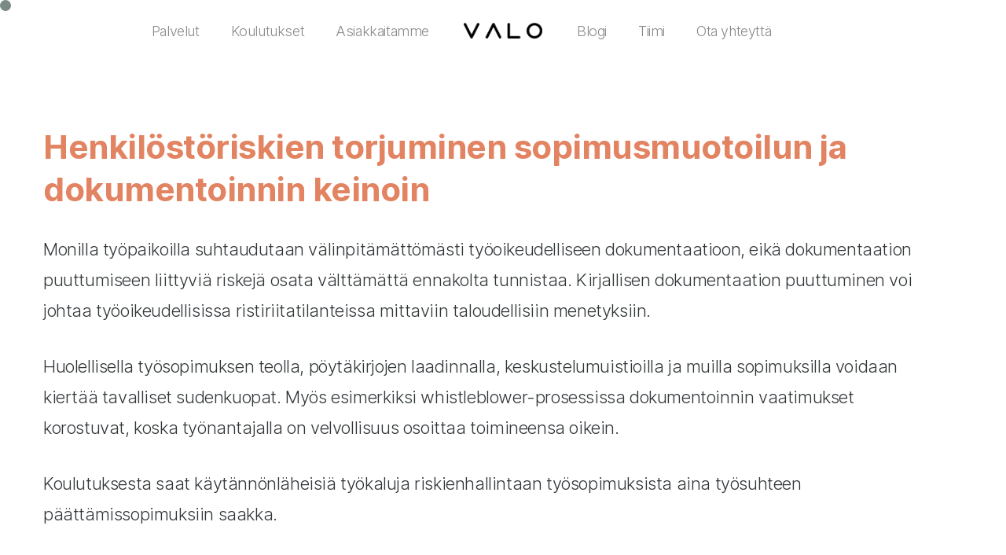

--- FILE ---
content_type: text/html; charset=UTF-8
request_url: https://valopartners.fi/site/henkilostoriskien-torjuminen
body_size: 21925
content:
<!DOCTYPE html>
<html lang="fi" data-semplice="6.2.4">
	<head>
		<meta charset="UTF-8" />
		<meta name="viewport" content="width=device-width, initial-scale=1">
		<script type="text/javascript">
	window.dataLayer = window.dataLayer || [];

	function gtag() {
		dataLayer.push(arguments);
	}

	gtag("consent", "default", {
		ad_personalization: "denied",
		ad_storage: "denied",
		ad_user_data: "denied",
		analytics_storage: "denied",
		functionality_storage: "denied",
		personalization_storage: "denied",
		security_storage: "granted",
		wait_for_update: 500,
	});
	gtag("set", "ads_data_redaction", true);
	gtag("set", "url_passthrough", true);
</script>
<script type="text/javascript"
		id="Cookiebot"
		src="https://consent.cookiebot.com/uc.js"
		data-implementation="wp"
		data-cbid="8430306d-0990-44a2-b136-1b874ec44d65"
						data-culture="FI"
				async	></script>
<meta name='robots' content='index, follow, max-image-preview:large, max-snippet:-1, max-video-preview:-1' />

	<!-- This site is optimized with the Yoast SEO plugin v26.7 - https://yoast.com/wordpress/plugins/seo/ -->
	<title>Henkilöstöriskien torjuminen sopimusmuotoilun ja dokumentoinnin keinoin - VALO Partners Asianajotoimisto</title>
	<meta name="description" content="Koulutuksemme Henkilöstöriskien torjuminen tarjoaa työkaluja riskienhallintaan työsopimuksista päättämissopimuksiin." />
	<link rel="canonical" href="https://valopartners.fi/site/henkilostoriskien-torjuminen" />
	<meta property="og:locale" content="fi_FI" />
	<meta property="og:type" content="article" />
	<meta property="og:title" content="Henkilöstöriskien torjuminen sopimusmuotoilun ja dokumentoinnin keinoin - VALO Partners Asianajotoimisto" />
	<meta property="og:description" content="Koulutuksemme Henkilöstöriskien torjuminen tarjoaa työkaluja riskienhallintaan työsopimuksista päättämissopimuksiin." />
	<meta property="og:url" content="https://valopartners.fi/site/henkilostoriskien-torjuminen" />
	<meta property="og:site_name" content="VALO Partners Asianajotoimisto" />
	<meta property="article:modified_time" content="2025-12-10T12:27:14+00:00" />
	<meta name="twitter:card" content="summary_large_image" />
	<script type="application/ld+json" class="yoast-schema-graph">{"@context":"https://schema.org","@graph":[{"@type":"WebPage","@id":"https://valopartners.fi/site/henkilostoriskien-torjuminen","url":"https://valopartners.fi/site/henkilostoriskien-torjuminen","name":"Henkilöstöriskien torjuminen sopimusmuotoilun ja dokumentoinnin keinoin - VALO Partners Asianajotoimisto","isPartOf":{"@id":"https://valopartners.fi/#website"},"datePublished":"2023-04-25T15:27:00+00:00","dateModified":"2025-12-10T12:27:14+00:00","description":"Koulutuksemme Henkilöstöriskien torjuminen tarjoaa työkaluja riskienhallintaan työsopimuksista päättämissopimuksiin.","breadcrumb":{"@id":"https://valopartners.fi/site/henkilostoriskien-torjuminen#breadcrumb"},"inLanguage":"fi","potentialAction":[{"@type":"ReadAction","target":["https://valopartners.fi/site/henkilostoriskien-torjuminen"]}]},{"@type":"BreadcrumbList","@id":"https://valopartners.fi/site/henkilostoriskien-torjuminen#breadcrumb","itemListElement":[{"@type":"ListItem","position":1,"name":"Etusivu","item":"https://valopartners.fi/"},{"@type":"ListItem","position":2,"name":"Henkilöstöriskien torjuminen sopimusmuotoilun ja dokumentoinnin keinoin"}]},{"@type":"WebSite","@id":"https://valopartners.fi/#website","url":"https://valopartners.fi/","name":"VALO Partners","description":"Asianajotoimisto Helsinki","publisher":{"@id":"https://valopartners.fi/#organization"},"potentialAction":[{"@type":"SearchAction","target":{"@type":"EntryPoint","urlTemplate":"https://valopartners.fi/?s={search_term_string}"},"query-input":{"@type":"PropertyValueSpecification","valueRequired":true,"valueName":"search_term_string"}}],"inLanguage":"fi"},{"@type":"Organization","@id":"https://valopartners.fi/#organization","name":"VALO Partners Asianajotoimisto Oy","url":"https://valopartners.fi/","logo":{"@type":"ImageObject","inLanguage":"fi","@id":"https://valopartners.fi/#/schema/logo/image/","url":"https://valopartners.fi/wp-content/uploads/2023/05/valo-partners-full-black-v2.png","contentUrl":"https://valopartners.fi/wp-content/uploads/2023/05/valo-partners-full-black-v2.png","width":2917,"height":189,"caption":"VALO Partners Asianajotoimisto Oy"},"image":{"@id":"https://valopartners.fi/#/schema/logo/image/"}}]}</script>
	<!-- / Yoast SEO plugin. -->


<link rel="alternate" title="oEmbed (JSON)" type="application/json+oembed" href="https://valopartners.fi/wp-json/oembed/1.0/embed?url=https%3A%2F%2Fvalopartners.fi%2Fsite%2Fhenkilostoriskien-torjuminen" />
<link rel="alternate" title="oEmbed (XML)" type="text/xml+oembed" href="https://valopartners.fi/wp-json/oembed/1.0/embed?url=https%3A%2F%2Fvalopartners.fi%2Fsite%2Fhenkilostoriskien-torjuminen&#038;format=xml" />
<style id='wp-img-auto-sizes-contain-inline-css' type='text/css'>
img:is([sizes=auto i],[sizes^="auto," i]){contain-intrinsic-size:3000px 1500px}
/*# sourceURL=wp-img-auto-sizes-contain-inline-css */
</style>
<style id='wp-emoji-styles-inline-css' type='text/css'>

	img.wp-smiley, img.emoji {
		display: inline !important;
		border: none !important;
		box-shadow: none !important;
		height: 1em !important;
		width: 1em !important;
		margin: 0 0.07em !important;
		vertical-align: -0.1em !important;
		background: none !important;
		padding: 0 !important;
	}
/*# sourceURL=wp-emoji-styles-inline-css */
</style>
<link rel='stylesheet' id='wp-block-library-css' href='https://valopartners.fi/wp-includes/css/dist/block-library/style.min.css?ver=6.9' type='text/css' media='all' />
<style id='global-styles-inline-css' type='text/css'>
:root{--wp--preset--aspect-ratio--square: 1;--wp--preset--aspect-ratio--4-3: 4/3;--wp--preset--aspect-ratio--3-4: 3/4;--wp--preset--aspect-ratio--3-2: 3/2;--wp--preset--aspect-ratio--2-3: 2/3;--wp--preset--aspect-ratio--16-9: 16/9;--wp--preset--aspect-ratio--9-16: 9/16;--wp--preset--color--black: #000000;--wp--preset--color--cyan-bluish-gray: #abb8c3;--wp--preset--color--white: #ffffff;--wp--preset--color--pale-pink: #f78da7;--wp--preset--color--vivid-red: #cf2e2e;--wp--preset--color--luminous-vivid-orange: #ff6900;--wp--preset--color--luminous-vivid-amber: #fcb900;--wp--preset--color--light-green-cyan: #7bdcb5;--wp--preset--color--vivid-green-cyan: #00d084;--wp--preset--color--pale-cyan-blue: #8ed1fc;--wp--preset--color--vivid-cyan-blue: #0693e3;--wp--preset--color--vivid-purple: #9b51e0;--wp--preset--gradient--vivid-cyan-blue-to-vivid-purple: linear-gradient(135deg,rgb(6,147,227) 0%,rgb(155,81,224) 100%);--wp--preset--gradient--light-green-cyan-to-vivid-green-cyan: linear-gradient(135deg,rgb(122,220,180) 0%,rgb(0,208,130) 100%);--wp--preset--gradient--luminous-vivid-amber-to-luminous-vivid-orange: linear-gradient(135deg,rgb(252,185,0) 0%,rgb(255,105,0) 100%);--wp--preset--gradient--luminous-vivid-orange-to-vivid-red: linear-gradient(135deg,rgb(255,105,0) 0%,rgb(207,46,46) 100%);--wp--preset--gradient--very-light-gray-to-cyan-bluish-gray: linear-gradient(135deg,rgb(238,238,238) 0%,rgb(169,184,195) 100%);--wp--preset--gradient--cool-to-warm-spectrum: linear-gradient(135deg,rgb(74,234,220) 0%,rgb(151,120,209) 20%,rgb(207,42,186) 40%,rgb(238,44,130) 60%,rgb(251,105,98) 80%,rgb(254,248,76) 100%);--wp--preset--gradient--blush-light-purple: linear-gradient(135deg,rgb(255,206,236) 0%,rgb(152,150,240) 100%);--wp--preset--gradient--blush-bordeaux: linear-gradient(135deg,rgb(254,205,165) 0%,rgb(254,45,45) 50%,rgb(107,0,62) 100%);--wp--preset--gradient--luminous-dusk: linear-gradient(135deg,rgb(255,203,112) 0%,rgb(199,81,192) 50%,rgb(65,88,208) 100%);--wp--preset--gradient--pale-ocean: linear-gradient(135deg,rgb(255,245,203) 0%,rgb(182,227,212) 50%,rgb(51,167,181) 100%);--wp--preset--gradient--electric-grass: linear-gradient(135deg,rgb(202,248,128) 0%,rgb(113,206,126) 100%);--wp--preset--gradient--midnight: linear-gradient(135deg,rgb(2,3,129) 0%,rgb(40,116,252) 100%);--wp--preset--font-size--small: 13px;--wp--preset--font-size--medium: 20px;--wp--preset--font-size--large: 36px;--wp--preset--font-size--x-large: 42px;--wp--preset--spacing--20: 0.44rem;--wp--preset--spacing--30: 0.67rem;--wp--preset--spacing--40: 1rem;--wp--preset--spacing--50: 1.5rem;--wp--preset--spacing--60: 2.25rem;--wp--preset--spacing--70: 3.38rem;--wp--preset--spacing--80: 5.06rem;--wp--preset--shadow--natural: 6px 6px 9px rgba(0, 0, 0, 0.2);--wp--preset--shadow--deep: 12px 12px 50px rgba(0, 0, 0, 0.4);--wp--preset--shadow--sharp: 6px 6px 0px rgba(0, 0, 0, 0.2);--wp--preset--shadow--outlined: 6px 6px 0px -3px rgb(255, 255, 255), 6px 6px rgb(0, 0, 0);--wp--preset--shadow--crisp: 6px 6px 0px rgb(0, 0, 0);}:where(.is-layout-flex){gap: 0.5em;}:where(.is-layout-grid){gap: 0.5em;}body .is-layout-flex{display: flex;}.is-layout-flex{flex-wrap: wrap;align-items: center;}.is-layout-flex > :is(*, div){margin: 0;}body .is-layout-grid{display: grid;}.is-layout-grid > :is(*, div){margin: 0;}:where(.wp-block-columns.is-layout-flex){gap: 2em;}:where(.wp-block-columns.is-layout-grid){gap: 2em;}:where(.wp-block-post-template.is-layout-flex){gap: 1.25em;}:where(.wp-block-post-template.is-layout-grid){gap: 1.25em;}.has-black-color{color: var(--wp--preset--color--black) !important;}.has-cyan-bluish-gray-color{color: var(--wp--preset--color--cyan-bluish-gray) !important;}.has-white-color{color: var(--wp--preset--color--white) !important;}.has-pale-pink-color{color: var(--wp--preset--color--pale-pink) !important;}.has-vivid-red-color{color: var(--wp--preset--color--vivid-red) !important;}.has-luminous-vivid-orange-color{color: var(--wp--preset--color--luminous-vivid-orange) !important;}.has-luminous-vivid-amber-color{color: var(--wp--preset--color--luminous-vivid-amber) !important;}.has-light-green-cyan-color{color: var(--wp--preset--color--light-green-cyan) !important;}.has-vivid-green-cyan-color{color: var(--wp--preset--color--vivid-green-cyan) !important;}.has-pale-cyan-blue-color{color: var(--wp--preset--color--pale-cyan-blue) !important;}.has-vivid-cyan-blue-color{color: var(--wp--preset--color--vivid-cyan-blue) !important;}.has-vivid-purple-color{color: var(--wp--preset--color--vivid-purple) !important;}.has-black-background-color{background-color: var(--wp--preset--color--black) !important;}.has-cyan-bluish-gray-background-color{background-color: var(--wp--preset--color--cyan-bluish-gray) !important;}.has-white-background-color{background-color: var(--wp--preset--color--white) !important;}.has-pale-pink-background-color{background-color: var(--wp--preset--color--pale-pink) !important;}.has-vivid-red-background-color{background-color: var(--wp--preset--color--vivid-red) !important;}.has-luminous-vivid-orange-background-color{background-color: var(--wp--preset--color--luminous-vivid-orange) !important;}.has-luminous-vivid-amber-background-color{background-color: var(--wp--preset--color--luminous-vivid-amber) !important;}.has-light-green-cyan-background-color{background-color: var(--wp--preset--color--light-green-cyan) !important;}.has-vivid-green-cyan-background-color{background-color: var(--wp--preset--color--vivid-green-cyan) !important;}.has-pale-cyan-blue-background-color{background-color: var(--wp--preset--color--pale-cyan-blue) !important;}.has-vivid-cyan-blue-background-color{background-color: var(--wp--preset--color--vivid-cyan-blue) !important;}.has-vivid-purple-background-color{background-color: var(--wp--preset--color--vivid-purple) !important;}.has-black-border-color{border-color: var(--wp--preset--color--black) !important;}.has-cyan-bluish-gray-border-color{border-color: var(--wp--preset--color--cyan-bluish-gray) !important;}.has-white-border-color{border-color: var(--wp--preset--color--white) !important;}.has-pale-pink-border-color{border-color: var(--wp--preset--color--pale-pink) !important;}.has-vivid-red-border-color{border-color: var(--wp--preset--color--vivid-red) !important;}.has-luminous-vivid-orange-border-color{border-color: var(--wp--preset--color--luminous-vivid-orange) !important;}.has-luminous-vivid-amber-border-color{border-color: var(--wp--preset--color--luminous-vivid-amber) !important;}.has-light-green-cyan-border-color{border-color: var(--wp--preset--color--light-green-cyan) !important;}.has-vivid-green-cyan-border-color{border-color: var(--wp--preset--color--vivid-green-cyan) !important;}.has-pale-cyan-blue-border-color{border-color: var(--wp--preset--color--pale-cyan-blue) !important;}.has-vivid-cyan-blue-border-color{border-color: var(--wp--preset--color--vivid-cyan-blue) !important;}.has-vivid-purple-border-color{border-color: var(--wp--preset--color--vivid-purple) !important;}.has-vivid-cyan-blue-to-vivid-purple-gradient-background{background: var(--wp--preset--gradient--vivid-cyan-blue-to-vivid-purple) !important;}.has-light-green-cyan-to-vivid-green-cyan-gradient-background{background: var(--wp--preset--gradient--light-green-cyan-to-vivid-green-cyan) !important;}.has-luminous-vivid-amber-to-luminous-vivid-orange-gradient-background{background: var(--wp--preset--gradient--luminous-vivid-amber-to-luminous-vivid-orange) !important;}.has-luminous-vivid-orange-to-vivid-red-gradient-background{background: var(--wp--preset--gradient--luminous-vivid-orange-to-vivid-red) !important;}.has-very-light-gray-to-cyan-bluish-gray-gradient-background{background: var(--wp--preset--gradient--very-light-gray-to-cyan-bluish-gray) !important;}.has-cool-to-warm-spectrum-gradient-background{background: var(--wp--preset--gradient--cool-to-warm-spectrum) !important;}.has-blush-light-purple-gradient-background{background: var(--wp--preset--gradient--blush-light-purple) !important;}.has-blush-bordeaux-gradient-background{background: var(--wp--preset--gradient--blush-bordeaux) !important;}.has-luminous-dusk-gradient-background{background: var(--wp--preset--gradient--luminous-dusk) !important;}.has-pale-ocean-gradient-background{background: var(--wp--preset--gradient--pale-ocean) !important;}.has-electric-grass-gradient-background{background: var(--wp--preset--gradient--electric-grass) !important;}.has-midnight-gradient-background{background: var(--wp--preset--gradient--midnight) !important;}.has-small-font-size{font-size: var(--wp--preset--font-size--small) !important;}.has-medium-font-size{font-size: var(--wp--preset--font-size--medium) !important;}.has-large-font-size{font-size: var(--wp--preset--font-size--large) !important;}.has-x-large-font-size{font-size: var(--wp--preset--font-size--x-large) !important;}
/*# sourceURL=global-styles-inline-css */
</style>

<style id='classic-theme-styles-inline-css' type='text/css'>
/*! This file is auto-generated */
.wp-block-button__link{color:#fff;background-color:#32373c;border-radius:9999px;box-shadow:none;text-decoration:none;padding:calc(.667em + 2px) calc(1.333em + 2px);font-size:1.125em}.wp-block-file__button{background:#32373c;color:#fff;text-decoration:none}
/*# sourceURL=/wp-includes/css/classic-themes.min.css */
</style>
<link rel='stylesheet' id='seoaic_front_main_css-css' href='https://valopartners.fi/wp-content/plugins/seoai-client/assets/css/front.min.css?ver=2.21.22' type='text/css' media='all' />
<style id='seoaic_front_main_css-inline-css' type='text/css'>

            .seoaic-multistep-form {
                border-radius: 0px !important;
                border: 0px solid #000 !important;
            }

            .seoaic-multistep-form .seoaic-ms-chat-header {
                background: #000;
                color: #fff;
            }

            .seoaic-multistep-form .seoaic-ms-steps-wrapper {
                background-color: #fff !important;
            }

            div.seoaic-multistep-form .seoaic-ms-step-question {
                background: #fff;
                color: #100717;
                font-size: 13px;
                border-radius: 0px;
                border: 0px solid #000 !important;
            }

            .seoaic-multistep-form .seoaic-ms-text-message-wrapper {
                background: #fff;
                color: #100717;
                font-size: 13px ;
                border-radius: 0px;
                border: 0px solid #000;
            }
            .seoaic-multistep-form .seoaic-ms-multi-items-wrapper label {
                background: #fff;
                color: #100717;
                font-size: 13px;
                border-radius: 0px;
                border: 0px solid #000;
            }

            .seoaic-multistep-form .seoaic-ms-textarea-content textarea {
                border-radius: 0px;
                outline: 1px solid #fff;
            }

            .seoaic-multistep-form .seoaic-ms-contact-fields-wrapper {
                background: #fff;
                border-radius: 0px;
                border: 0px solid #000;
            }

            .seoaic-multistep-form .seoaic-ms-contact-field {
                border-radius: 0px;
                outline: 1px solid #fff;
                font-size: 13px;
            }

            .seoaic-multistep-form .seoaic-ms-contact-field-content label {
                color: #100717;
                font-size: 13px;
            }

            .seoaic-multistep-form .seoaic-ms-buttons-wrapper button {
                background: #fff !important;
                color: #100717 !important;
                font-size: 13px !important;
                border-radius: 0px !important;
                border: 0px solid #000 !important;
            }

            .seoaic-multistep-form .seoaic-ms-answer-item {
                background: #fff;
                color: #100717;
                font-size: 13px;
                border-radius: 0px;
                border: 0px solid #000;
            }

            .seoaic-multistep-form .seoaic-ms-bot-icon.show {
                background-color: #000;
                background-size: 100% 100%;
                background-position: center center;
                background-repeat: no-repeat;
                border-radius: 0px;
                border: 0px solid #000;
                width: 46px;
                height: 46px;
                left: 0;
                box-sizing: content-box;
            }

            .seoaic-multistep-form .seoaic-multistep-progress {
                height: 5px;
                background-color: #000;
            }

            .seoaic-ms-open,
            .seoaic-ms-closed-msg {
                background-color: #000;
                color: #fff;
            }

            .seoaic-ms-closed-msg-close-icon {
                color: #fff;
            }

            .seoaic-ms-clised-msg-connector {
                background-color: #000;
            }
        


            .seoaic-ia-buttons-content button {
                background: #fff;
                color: #100717;
                font-size: 13px;
                border-radius: 0px;
                border: 0px solid #000;
            }

            .seoaic-ia-multi-items-wrapper label {
                background: #fff;
                color: #100717;
                font-size: 13px;
                border-radius: 0px;
                border: 0px solid #000;
            }

            .seoaic-ia-textarea-content textarea {
                border-radius: 0px;
                outline: 1px solid #fff;
            }

        
/*# sourceURL=seoaic_front_main_css-inline-css */
</style>
<link rel='stylesheet' id='dashicons-css' href='https://valopartners.fi/wp-includes/css/dashicons.min.css?ver=6.9' type='text/css' media='all' />
<link rel='stylesheet' id='semplice-stylesheet-css' href='https://valopartners.fi/wp-content/themes/semplice6/style.css?ver=6.2.4' type='text/css' media='all' />
<link rel='stylesheet' id='semplice-frontend-stylesheet-css' href='https://valopartners.fi/wp-content/themes/semplice6/assets/css/frontend.min.css?ver=6.2.4' type='text/css' media='all' />
<link rel='stylesheet' id='mediaelement-css' href='https://valopartners.fi/wp-includes/js/mediaelement/mediaelementplayer-legacy.min.css?ver=4.2.17' type='text/css' media='all' />
<link rel='stylesheet' id='flick-css' href='https://valopartners.fi/wp-content/plugins/mailchimp/assets/css/flick/flick.css?ver=1.9.0' type='text/css' media='all' />
<link rel='stylesheet' id='mailchimp_sf_main_css-css' href='https://valopartners.fi/wp-content/plugins/mailchimp/assets/css/frontend.css?ver=1.9.0' type='text/css' media='all' />
<script type="text/javascript" src="https://valopartners.fi/wp-includes/js/jquery/jquery.min.js?ver=3.7.1" id="jquery-core-js"></script>
<script type="text/javascript" src="https://valopartners.fi/wp-includes/js/jquery/jquery-migrate.min.js?ver=3.4.1" id="jquery-migrate-js"></script>
<link rel="https://api.w.org/" href="https://valopartners.fi/wp-json/" /><link rel="EditURI" type="application/rsd+xml" title="RSD" href="https://valopartners.fi/xmlrpc.php?rsd" />
<meta name="generator" content="WordPress 6.9" />
<link rel='shortlink' href='https://valopartners.fi/?p=60' />
<meta name="google-site-verification" content="RV2p3xhjxpOEmtHRicKwu1kPTSU-W0uSSkTTzfBzu5c" />
<link href="https://fonts.googleapis.com/css?family=Open+Sans:400,400i,700,700i|Lora:400,400i,700,700i" rel="stylesheet"><style type="text/css" id="semplice-webfonts-css">#content-holder p, #content-holder li, .blog-settings [data-font="inter_light"] {font-family: "Inter", Arial, sans-serif;font-weight: 300;font-style: normal;}#content-holder h4, .blog-settings [data-font="inter_medium"] {font-family: "Inter", Arial, sans-serif;font-weight: 500;font-style: normal;}#content-holder h3, .blog-settings [data-font="inter_semibold"] {font-family: "Inter", Arial, sans-serif;font-weight: 600;font-style: normal;}#content-holder h1, #content-holder h2, .blog-settings [data-font="inter_bold"] {font-family: "Inter", Arial, sans-serif;font-weight: 700;font-style: normal;}</style>
		<style type="text/css" id="semplice-custom-css">
			
			
		@font-face {
			font-family: "Inter";
			font-style:  normal;
			font-weight: 100 900;
			font-display: swap;
			src: url("https://valopartners.fi/wp-content/themes/semplice6/assets/fonts/inter.woff2") format("woff2");
		}
	
			#content-holder h1 { letter-spacing: -0.027777777777777776rem;}#content-holder h2 { letter-spacing: -0.027777777777777776rem;}#content-holder h3 { letter-spacing: -0.027777777777777776rem;}#content-holder h4 { letter-spacing: -0.027777777777777776rem;}#content-holder p, #content-holder li { font-size: 1.2222222222222223rem;line-height: 1.7777777777778;letter-spacing: -0.022222222222222223rem;}#content-holder .is-content p { margin-bottom: 1.7777777777778rem; }@media screen and (min-width: 992px) and (max-width: 1169.98px) { }@media screen and (min-width: 768px) and (max-width: 991.98px) { }@media screen and (min-width: 544px) and (max-width: 767.98px) { }@media screen and (max-width: 543.98px) { }
			.non-sticky-nav { transition: none !important; }
			
		.project-panel {
			background: #f5f5f5;
			padding: 2.5rem 0rem;
		}
		[data-pp-gutter="no"] .project-panel .pp-thumbs,
		.project-panel .pp-thumbs {
			margin-bottom: -1.666666666666667rem;
		}
		#content-holder .panel-label, .projectnav-preview .panel-label {
			color: #000000;
			font-size: 1.777777777777778rem;
			text-transform: none;
			padding-left: 0rem;
			padding-bottom: 1.666666666666667rem;
			text-align: left;
			line-height: 1;
		}
		.project-panel .pp-title {
			padding: 0.5555555555555556rem 0rem 1.666666666666667rem 0rem;
		}
		.project-panel .pp-title a {
			color: #000000; 
			font-size: 0.7222222222222222rem; 
			text-transform: none;
		} 
		.project-panel .pp-title span {
			color: #999999;
			font-size: 0.7222222222222222rem;
			text-transform: none;
		}
		.semplice-next-prev {
			background: #ffffff;
			padding: 0rem 0rem 0rem 0rem;
		}
		.semplice-next-prev .np-inner {
			height: 10rem;
		}
		.semplice-next-prev .np-inner .np-link .np-prefix,
		.semplice-next-prev .np-inner .np-link .np-label {
			color: #000000;
			font-size: 1.555555555555556rem;
			text-transform: none;
			letter-spacing: 0rem;
		}
		.semplice-next-prev .np-inner .np-link .np-text-above {
			padding-bottom: 2px;
		}
		.semplice-next-prev .np-inner .np-link .np-label-above {
			color: #aaaaaa;
			font-size: 0.7777777777777778rem;
			text-transform: uppercase;
			letter-spacing: 1px;
		}
		.semplice-next-prev .np-inner .np-link .np-text {
			padding: 0rem 0rem;
		}
		.semplice-next .np-text {
			margin-right: -0rem;
		}
		.semplice-next-prev .nextprev-seperator {
			width: 1px;
			margin: 1.666666666666667rem -0px;
			background: #000000;
		}
	
			.np-link:hover {
				background: #ffffff;
			}
			.np-link:hover .np-text .np-label,
			.np-link:hover .np-text .np-prefix {
				color: #000000 !important;
			}
			.np-link:hover .np-label-above {
				color: #000000 !important;
			}
		
			.is-content { color: #8e8e8e; }a { color: #7a8a84; }a:hover { color: #fbb996; }#nprogress .bar { background: #7a8a84; }#nprogress .bar { height: 0.2777777777777778rem; }
			.semplice-cursor #semplice-cursor .semplice-cursor-inner { background-color: #7a8a84; }.semplice-cursor #semplice-cursor { mix-blend-mode: normal; }.semplice-cursor #semplice-cursor.mouseover-cursor { mix-blend-mode: difference; }
			
			#content-holder .thumb .thumb-inner .thumb-hover {background-color: rgba(0, 0, 0, 0.5);background-size: auto;background-position: 0% 0%;background-repeat: no-repeat;}#content-holder .thumb .thumb-inner img { transition: all 0.3s ease; }#content-holder .thumb .thumb-inner:hover img, .is-frontend #content-holder .thumb .wrap-focus img { transform: scale(1.15); }#content-holder .thumb .thumb-hover-meta { padding: 2.22rem; }#content-holder .thumb .thumb-hover-meta .title { color: #ffffff; font-size: 1.33rem; text-transform: none; }#content-holder .thumb .thumb-hover-meta .category { color: #999999; font-size: 1rem; text-transform: none; }#content-holder .thumb video { opacity: 1; }
			.nav_7ukr894vk { background-color: rgba(255, 255, 255, 1);; }.nav_7ukr894vk { height: 4.444444444444445rem; }.is-frontend .sections { margin-top: 4.444444444444445rem !important;; }.nav_7ukr894vk .navbar-inner .navbar-left, .nav_7ukr894vk .navbar-inner .navbar-center, .nav_7ukr894vk .navbar-inner .navbar-distributed { left: 2.4444444444444446rem; }.nav_7ukr894vk .container-fluid .navbar-inner .navbar-right, .nav_7ukr894vk .container-fluid .navbar-inner .navbar-distributed { right: 2.4444444444444446rem; }.nav_7ukr894vk .container-fluid .hamburger a:after { padding-right: 1.1111111111111rem; }.nav_7ukr894vk { padding-top: 0rem; }.nav_7ukr894vk { padding-bottom: 0rem; }.nav_7ukr894vk .navbar-inner .logo, .nav_7ukr894vk .logo { margin-top: 0rem; }.nav_7ukr894vk .navbar-inner .logo { padding-left: 2.4444444444444446rem; }.nav_7ukr894vk .navbar-inner .logo { padding-right: 2.4444444444444446rem; }.nav_7ukr894vk .logo img, .nav_7ukr894vk .logo svg { width: 5.555555555555555rem; }.nav_7ukr894vk .navbar-inner .hamburger a.menu-icon span { background-color: #303538; }.nav_7ukr894vk .navbar-inner .hamburger a.menu-icon { width: 1.7777777777777777rem; }.nav_7ukr894vk .navbar-inner .hamburger a.menu-icon span { height: 4px; }.nav_7ukr894vk .navbar-inner .hamburger a.open-menu span::before { transform: translateY(-8px); }.nav_7ukr894vk .navbar-inner .hamburger a.open-menu span::after { transform: translateY(8px); }.nav_7ukr894vk .navbar-inner .hamburger a.open-menu:hover span::before { transform: translateY(-10px); }.nav_7ukr894vk .navbar-inner .hamburger a.open-menu:hover span::after { transform: translateY(10px); }.nav_7ukr894vk .navbar-inner .hamburger a.menu-icon { height: 20px; }.nav_7ukr894vk .navbar-inner .hamburger a.menu-icon span { margin-top: 10px; }.nav_7ukr894vk .navbar-inner nav ul li a span { font-size: 1rem; }.nav_7ukr894vk .navbar-inner nav ul li a { padding-left: 1.1111111111111rem; }.nav_7ukr894vk .navbar-inner nav ul li a { padding-right: 1.1111111111111rem; }.nav_7ukr894vk .navbar-inner nav ul li a span { text-transform: none; }.nav_7ukr894vk .navbar-inner nav ul li a span { letter-spacing: -0.022222222222222223rem; }.nav_7ukr894vk .navbar-inner nav ul li a:hover span, .nav_7ukr894vk .navbar-inner nav ul li.wrap-focus a span, .nav_7ukr894vk .navbar-inner nav ul li.current-menu-item a span, .nav_7ukr894vk .navbar-inner nav ul li.current_page_item a span, [data-post-type="project"] .nav_7ukr894vk .navbar-inner nav ul li.portfolio-grid a span, [data-post-type="post"] .nav_7ukr894vk .navbar-inner nav ul li.blog-overview a span { color: #e28361; }.nav_7ukr894vk .navbar-inner nav ul li.current-menu-item a span, .nav_7ukr894vk .navbar-inner nav ul li.current_page_item a span, .nav_7ukr894vk .navbar-inner nav ul li.wrap-focus a span, [data-post-type="project"] .nav_7ukr894vk .navbar-inner nav ul li.portfolio-grid a span, [data-post-type="post"] .nav_7ukr894vk .navbar-inner nav ul li.blog-overview a span { font-family: "Inter", Arial, sans-serif;font-weight: 500;font-variation-settings: "wght" 500;font-style: normal; }#overlay-menu { background-color: rgba(245, 245, 245, 1); }#overlay-menu .overlay-menu-inner nav ul li a { padding-top: 1.2222222222222rem; }#overlay-menu .overlay-menu-inner nav ul li a { padding-bottom: 1.2222222222222rem; }#overlay-menu .overlay-menu-inner nav ul li a span { letter-spacing: -0.022222222222222223rem; }#overlay-menu .overlay-menu-inner nav ul li a:hover span, #overlay-menu .overlay-menu-inner nav ul li.current-menu-item a span, #overlay-menu .overlay-menu-inner nav ul li.current_page_item a span, #overlay-menu .overlay-menu-inner nav ul li.wrap-focus a span, [data-post-type="project"] #overlay-menu .overlay-menu-inner nav ul li.portfolio-grid a span, [data-post-type="post"] #overlay-menu .overlay-menu-inner nav ul li.blog-overview a span { color: #e28361; }#overlay-menu .overlay-menu-inner nav ul li.current-menu-item a span, #overlay-menu .overlay-menu-inner nav ul li.current_page_item a span, #overlay-menu .overlay-menu-inner nav ul li.wrap-focus a span, [data-post-type="project"] #overlay-menu .overlay-menu-inner nav ul li.portfolio-grid a span, [data-post-type="post"] #overlay-menu .overlay-menu-inner nav ul li.blog-overview a span { font-family: "Inter", Arial, sans-serif;font-weight: 700;font-variation-settings: "wght" 700;font-style: normal; }#overlay-menu .overlay-menu-inner nav ul li.current-menu-item a span, #overlay-menu .overlay-menu-inner nav ul li.current_page_item a span, #overlay-menu .overlay-menu-inner nav ul li.wrap-focus a span, [data-post-type="project"] #overlay-menu .overlay-menu-inner nav ul li.portfolio-grid a span, [data-post-type="post"] #overlay-menu .overlay-menu-inner nav ul li.blog-overview a span { color: #e28361; }@media screen and (min-width: 992px) and (max-width: 1169.98px) { .nav_7ukr894vk .navbar-inner .hamburger a.menu-icon { height: 20px; }.nav_7ukr894vk .navbar-inner .hamburger a.menu-icon span { margin-top: 10px; }}@media screen and (min-width: 768px) and (max-width: 991.98px) { .nav_7ukr894vk .navbar-inner .hamburger a.menu-icon { height: 20px; }.nav_7ukr894vk .navbar-inner .hamburger a.menu-icon span { margin-top: 10px; }}@media screen and (min-width: 544px) and (max-width: 767.98px) { .nav_7ukr894vk .navbar-inner .hamburger a.menu-icon { height: 20px; }.nav_7ukr894vk .navbar-inner .hamburger a.menu-icon span { margin-top: 10px; }}@media screen and (max-width: 543.98px) { .nav_7ukr894vk .navbar-inner .navbar-left, .nav_7ukr894vk .navbar-inner .navbar-center, .nav_7ukr894vk .navbar-inner .navbar-distributed { left: 2.4444444444444446rem; }.nav_7ukr894vk .container-fluid .navbar-inner .navbar-right, .nav_7ukr894vk .container-fluid .navbar-inner .navbar-distributed { right: 2.4444444444444446rem; }.nav_7ukr894vk .container-fluid .hamburger a:after { padding-right: 1.1111111111111rem; }.nav_7ukr894vk .navbar-inner .logo, .nav_7ukr894vk .logo { margin-top: 0rem; }.nav_7ukr894vk .navbar-inner .logo { padding-left: 2.4444444444444446rem; }.nav_7ukr894vk .navbar-inner .logo { padding-right: 2.4444444444444446rem; }.nav_7ukr894vk .navbar-inner .hamburger a.menu-icon { height: 20px; }.nav_7ukr894vk .navbar-inner .hamburger a.menu-icon span { margin-top: 10px; }}
		</style>
	
		<style type="text/css" id="60-post-css">
			#content-60 #section_e14b46922 {padding-top: 4.444444444444445rem;padding-bottom: 4.444444444444445rem;background-color: #ffffff;}#content-60 #content_41e702998 {padding-right: 0rem;padding-left: 0rem;}#content-60 #content_41e702998 .is-content {}#content-60 #content_0f97e1120 {padding-top: 1.6666666666666667rem;padding-right: 3.3333333333333335rem;}#content-60 #content_0f97e1120 .is-content {}@media screen and (min-width: 768px) and (max-width: 991.98px) { #content-60 #content_0f97e1120 {padding-right: 1.6666666666666667rem;}#content-60 #content_0f97e1120 .is-content {}}@media screen and (max-width: 543.98px) { #content-60 #content_0f97e1120 {padding-right: 0rem;}#content-60 #content_0f97e1120 .is-content {}}#content-60 #section_eb9a0248d {padding-top: 4.444444444444445rem;padding-bottom: 4.444444444444445rem;background-color: #e28361;}#content-60 #content_010f83dac {padding-top: 1.6666666666666667rem;}#content-60 #content_010f83dac .is-content {}#content-60 #content_164934d37 {padding-top: 1.6666666666666667rem;}#content-60 #content_164934d37 .is-content {}#content-60 #content_d2a02d39f .is-content, #content-60 #content_d2a02d39f .is-content:after, #content-60 #content_d2a02d39f .is-content a, #content-60 #content_d2a02d39f .is-content a:before, #content-60 #content_d2a02d39f .is-content a:after, #content-60 #content_d2a02d39f .is-content img { transition: all 0.7s var(--ease-out-expo); }#content-60 #content_d2a02d39f a:before, #content-60 #content_d2a02d39f a:after { content: "OTA YHTEYTTÄ"; }#content-60 #content_d2a02d39f .is-content {background-color: #303538;}#content-60 #content_d2a02d39f .is-content a, #content-60 #content_d2a02d39f .is-content a:before, #content-60 #content_d2a02d39f .is-content a:after {font-size: 0.7777777777777778rem;color: #ffffff;padding-bottom: 0.8888888888888888rem;padding-left: 2.7777777777777777rem;padding-right: 2.7777777777777777rem;padding-top: 0.8888888888888888rem;}#content-60 #content_d2a02d39f .is-content:hover {background-color: #7a8a84 !important;}#content-60 #content_d2a02d39f .is-content:hover a, #content-60 #content_d2a02d39f .is-content:hover a:before, #content-60 #content_d2a02d39f .is-content:hover a:after {color: #ffffff !important;}@media screen and (min-width: 992px) and (max-width: 1169.98px) { #content-60 #content_d2a02d39f a:before, #content-60 #content_d2a02d39f a:after { content: "OTA YHTEYTTÄ"; }#content-60 #content_d2a02d39f .is-content:hover {background-color: #7a8a84 !important;}#content-60 #content_d2a02d39f .is-content:hover a, #content-60 #content_d2a02d39f .is-content:hover a:before, #content-60 #content_d2a02d39f .is-content:hover a:after {color: #ffffff !important;}}@media screen and (min-width: 768px) and (max-width: 991.98px) { #content-60 #content_d2a02d39f a:before, #content-60 #content_d2a02d39f a:after { content: "OTA YHTEYTTÄ"; }#content-60 #content_d2a02d39f .is-content:hover {background-color: #7a8a84 !important;}#content-60 #content_d2a02d39f .is-content:hover a, #content-60 #content_d2a02d39f .is-content:hover a:before, #content-60 #content_d2a02d39f .is-content:hover a:after {color: #ffffff !important;}}@media screen and (min-width: 544px) and (max-width: 767.98px) { #content-60 #content_d2a02d39f a:before, #content-60 #content_d2a02d39f a:after { content: "OTA YHTEYTTÄ"; }#content-60 #content_d2a02d39f .is-content:hover {background-color: #7a8a84 !important;}#content-60 #content_d2a02d39f .is-content:hover a, #content-60 #content_d2a02d39f .is-content:hover a:before, #content-60 #content_d2a02d39f .is-content:hover a:after {color: #ffffff !important;}}@media screen and (max-width: 543.98px) { #content-60 #content_d2a02d39f a:before, #content-60 #content_d2a02d39f a:after { content: "OTA YHTEYTTÄ"; }#content-60 #content_d2a02d39f .is-content:hover {background-color: #7a8a84 !important;}#content-60 #content_d2a02d39f .is-content:hover a, #content-60 #content_d2a02d39f .is-content:hover a:before, #content-60 #content_d2a02d39f .is-content:hover a:after {color: #ffffff !important;}}#content-60 #content_d2a02d39f {padding-top: 1.6666666666666667rem;}#content-60 #content_d2a02d39f .is-content {}@media screen and (min-width: 544px) and (max-width: 767.98px) { #content-60 #content_d2a02d39f {padding-bottom: 3.3333333333333335rem;}#content-60 #content_d2a02d39f .is-content {}}@media screen and (max-width: 543.98px) { #content-60 #content_d2a02d39f {padding-bottom: 3.3333333333333335rem;}#content-60 #content_d2a02d39f .is-content {}}#content-60 #content_d2a02d39f .is-content{opacity: 0;border-color: #000000;border-width: 0;background-image: linear-gradient(0deg, rgba(0,0,0,0) 0%, rgba(0,0,0,0) 100%);transform: translateY(3.3333rem) translateX(0rem) rotate(0deg) rotateY(0deg) rotateX(0deg) skew(0deg,0deg) scale(1,1);}
				#content_gku3sn4ys .apg-post { background-color: #ffffff; }
				#content_gku3sn4ys .apg-table-head, #content_gku3sn4ys .apg-table-link { grid-template-columns: calc(100% / 12 * 10) ; }
				#content_gku3sn4ys .apg-table-head {
					color: #000000;
					background-color: transparent;
					padding: 0.8888888888888889rem 1.666666666666667rem;
					font-size: 0.7222222222222222rem;
					text-transform: uppercase;
					letter-spacing: 0rem;
				}
				#content_gku3sn4ys .apg-post .apg-table-link {
					border-top-width: 0.0555555555555556rem;
					border-color: #dddddd;
					padding: 0.8888888888888889rem 1.666666666666667rem;
					font-size: 1.3333333333333333rem;
					line-height: 2.2222222222222223rem;
					letter-spacing: 0rem;
					text-transform: none;
				}
				#content_gku3sn4ys .apg-thumb-animation .post-thumbnail .img-wrapper, #content_gku3sn4ys-thumbholder .img-wrapper { width: 25%; }
				#content_gku3sn4ys .apg-post .table-column-title { color: #000000; }
				#content_gku3sn4ys .apg-post .table-column-type { color: #999999; }
				#content_gku3sn4ys .apg-post .table-column-date { color: #8e8e8e; }
				#content_gku3sn4ys .apg-post .table-column-client { color: #999999; }
				#content_gku3sn4ys .apg-table-link:hover .table-column-title { color: #ffffff; }#content_gku3sn4ys .apg-table-link:hover .table-column-date { color: #ffffff; }#content_gku3sn4ys .apg-table-link:hover .table-column-type { color: #feffd9; }#content_gku3sn4ys .apg-table-link:hover .table-column-client { color: #feffd9; }
			#content_gku3sn4ys .apg-post:hover, #content_gku3sn4ys .apg-post-table-bg { background-color: #e28361 !important; }@media screen and (min-width: 992px) and (max-width: 1169.98px) { #content_gku3sn4ys .apg-table [data-table-column="date"] { display: none !important; }#content_gku3sn4ys .apg-table [data-table-column="title"] { display: block !important; }#content_gku3sn4ys .apg-table [data-table-column="type"] { display: none !important; }#content_gku3sn4ys .apg-table [data-table-column="client"] { display: none !important; }#content_gku3sn4ys .apg-table  .apg-table-head, #content_gku3sn4ys .apg-table  .apg-table-link { grid-template-columns: calc(100% / 12 * 10) ; } }@media screen and (min-width: 768px) and (max-width: 991.98px) { #content_gku3sn4ys .apg-table [data-table-column="date"] { display: none !important; }#content_gku3sn4ys .apg-table [data-table-column="title"] { display: block !important; }#content_gku3sn4ys .apg-table [data-table-column="type"] { display: none !important; }#content_gku3sn4ys .apg-table [data-table-column="client"] { display: none !important; }#content_gku3sn4ys .apg-table  .apg-table-head, #content_gku3sn4ys .apg-table  .apg-table-link { grid-template-columns: calc(100% / 12 * 10) ; } }@media screen and (min-width: 544px) and (max-width: 767.98px) { #content_gku3sn4ys .apg-table [data-table-column="date"] { display: none !important; }#content_gku3sn4ys .apg-table [data-table-column="title"] { display: block !important; }#content_gku3sn4ys .apg-table [data-table-column="type"] { display: none !important; }#content_gku3sn4ys .apg-table [data-table-column="client"] { display: none !important; }#content_gku3sn4ys .apg-table  .apg-table-head, #content_gku3sn4ys .apg-table  .apg-table-link { grid-template-columns: calc(100% / 12 * 10) ; } }@media screen and (max-width: 543.98px) { #content_gku3sn4ys .apg-table .apg-table-head { font-size: 0.7777777777777778rem !important; }#content_gku3sn4ys .apg-table .apg-table-link { border-top-width: 0.05555555555555555rem !important; }#content_gku3sn4ys .apg-table .apg-table-link {padding-top: 0.6666666666666666rem !important;padding-bottom: 0.6666666666666666rem !important;}#content_gku3sn4ys .apg-table .apg-table-link { font-size: 1rem !important; }#content_gku3sn4ys .apg-table .apg-table-link { line-height: 1.5555555555555556rem !important; }#content_gku3sn4ys .apg-table [data-table-column="date"] { display: none !important; }#content_gku3sn4ys .apg-table [data-table-column="title"] { display: block !important; }#content_gku3sn4ys .apg-table [data-table-column="type"] { display: none !important; }#content_gku3sn4ys .apg-table [data-table-column="client"] { display: none !important; }#content_gku3sn4ys .apg-table  .apg-table-head, #content_gku3sn4ys .apg-table  .apg-table-link { grid-template-columns: calc(100% / 12 * 12) ; } }#content-60 #content_gku3sn4ys {padding-top: 5%;padding-bottom: 5%;background-color: transparent;}#content-60 #content_gku3sn4ys .is-content {}@media screen and (max-width: 543.98px) { #content-60 #content_gku3sn4ys {padding-right: 0rem;}#content-60 #content_gku3sn4ys .is-content {}}#content-60 #content_gku3sn4ys{opacity: 0;border-color: #000000;border-width: 0;background-image: linear-gradient(0deg, rgba(0,0,0,0) 0%, rgba(0,0,0,0) 100%);transform: translateY(3.3333rem) translateX(0rem) rotate(0deg) rotateY(0deg) rotateX(0deg) skew(0deg,0deg) scale(1,1);}#content-60 .transition-wrap {}#content-60 #section_583292225 {padding-top: 4.444444444444445rem;padding-bottom: 4.444444444444445rem;background-color: #e28361;}#content-60 #content_bf564dcdb {padding-top: 1.6666666666666667rem;padding-bottom: 1.6666666666666667rem;}#content-60 #content_bf564dcdb .is-content {}#content-60 #content_rf0222l4y .is-content, #content-60 #content_rf0222l4y .is-content:after, #content-60 #content_rf0222l4y .is-content a, #content-60 #content_rf0222l4y .is-content a:before, #content-60 #content_rf0222l4y .is-content a:after, #content-60 #content_rf0222l4y .is-content img { transition: all 0.7s var(--ease-out-expo); }#content-60 #content_rf0222l4y .is-content {background-color: #ffffff;}#content-60 #content_rf0222l4y .is-content a, #content-60 #content_rf0222l4y .is-content a:before, #content-60 #content_rf0222l4y .is-content a:after {font-size: 1.1111111111111112rem;color: #e28361;letter-spacing: -0.022222222222222223rem;margin-right: 0.022222222222222223rem;padding-bottom: 0.5555555555555556rem;padding-left: 2.7777777777777777rem;padding-right: 2.7777777777777777rem;padding-top: 0.5555555555555556rem;}#content-60 #content_rf0222l4y .is-content:hover {background-color: #b7b7b7 !important;}#content-60 #content_rf0222l4y .is-content:hover a, #content-60 #content_rf0222l4y .is-content:hover a:before, #content-60 #content_rf0222l4y .is-content:hover a:after {color: #e28361 !important;}@media screen and (min-width: 992px) and (max-width: 1169.98px) { #content-60 #content_rf0222l4y .is-content:hover {background-color: #b7b7b7 !important;}#content-60 #content_rf0222l4y .is-content:hover a, #content-60 #content_rf0222l4y .is-content:hover a:before, #content-60 #content_rf0222l4y .is-content:hover a:after {color: #e28361 !important;}}@media screen and (min-width: 768px) and (max-width: 991.98px) { #content-60 #content_rf0222l4y .is-content:hover {background-color: #b7b7b7 !important;}#content-60 #content_rf0222l4y .is-content:hover a, #content-60 #content_rf0222l4y .is-content:hover a:before, #content-60 #content_rf0222l4y .is-content:hover a:after {color: #e28361 !important;}}@media screen and (min-width: 544px) and (max-width: 767.98px) { #content-60 #content_rf0222l4y .is-content:hover {background-color: #b7b7b7 !important;}#content-60 #content_rf0222l4y .is-content:hover a, #content-60 #content_rf0222l4y .is-content:hover a:before, #content-60 #content_rf0222l4y .is-content:hover a:after {color: #e28361 !important;}}@media screen and (max-width: 543.98px) { #content-60 #content_rf0222l4y .is-content:hover {background-color: #b7b7b7 !important;}#content-60 #content_rf0222l4y .is-content:hover a, #content-60 #content_rf0222l4y .is-content:hover a:before, #content-60 #content_rf0222l4y .is-content:hover a:after {color: #e28361 !important;}}#content-60 #content_4826032c1 {padding-top: 1.6666666666666667rem;padding-bottom: 1.6666666666666667rem;}#content-60 #content_4826032c1 .is-content {}#content-60 #content_nujdwpic3 .socialprofiles  .social-profile a:hover svg path { fill: #000000; }#content-60 #content_nujdwpic3 .socialprofiles .social-profile svg path { fill: #ffffff; }#content-60 #content_nujdwpic3 .socialprofiles .social-profile svg { height: 1.4444rem; }#content-60 #content_nujdwpic3 .socialprofiles { margin: 0 -1.4444444444444444rem; }#content-60 #content_nujdwpic3 .socialprofiles .social-profile a { padding: 0 1.4444444444444444rem; }#content-60 #content_nujdwpic3 .socialprofiles .social-profile a:hover svg path { fill: #8e8e8e; }@media screen and (min-width: 992px) and (max-width: 1169.98px) { #content-60 #content_nujdwpic3 .socialprofiles .social-profile svg path { fill: #ffffff; }#content-60 #content_nujdwpic3 .socialprofiles .social-profile svg { height: 1.4444rem; }#content-60 #content_nujdwpic3 .socialprofiles { margin: 0 -1.4444444444444444rem; }#content-60 #content_nujdwpic3 .socialprofiles .social-profile a { padding: 0 1.4444444444444444rem; }#content-60 #content_nujdwpic3 .socialprofiles .social-profile a:hover svg path { fill: #8e8e8e; } }@media screen and (min-width: 768px) and (max-width: 991.98px) { #content-60 #content_nujdwpic3 .socialprofiles .social-profile svg path { fill: #ffffff; }#content-60 #content_nujdwpic3 .socialprofiles .social-profile svg { height: 1.4444rem; }#content-60 #content_nujdwpic3 .socialprofiles { margin: 0 -1.4444444444444444rem; }#content-60 #content_nujdwpic3 .socialprofiles .social-profile a { padding: 0 1.4444444444444444rem; }#content-60 #content_nujdwpic3 .socialprofiles .social-profile a:hover svg path { fill: #8e8e8e; } }@media screen and (min-width: 544px) and (max-width: 767.98px) { #content-60 #content_nujdwpic3 .socialprofiles .social-profile svg path { fill: #ffffff; }#content-60 #content_nujdwpic3 .socialprofiles .social-profile svg { height: 1.4444rem; }#content-60 #content_nujdwpic3 .socialprofiles { margin: 0 -1.4444444444444444rem; }#content-60 #content_nujdwpic3 .socialprofiles .social-profile a { padding: 0 1.4444444444444444rem; }#content-60 #content_nujdwpic3 .socialprofiles .social-profile a:hover svg path { fill: #8e8e8e; } }@media screen and (max-width: 543.98px) { #content-60 #content_nujdwpic3 .socialprofiles .social-profile svg path { fill: #ffffff; }#content-60 #content_nujdwpic3 .socialprofiles .social-profile svg { height: 1.4444rem; }#content-60 #content_nujdwpic3 .socialprofiles { margin: 0 -1.4444444444444444rem; }#content-60 #content_nujdwpic3 .socialprofiles .social-profile a { padding: 0 1.4444444444444444rem; }#content-60 #content_nujdwpic3 .socialprofiles .social-profile a:hover svg path { fill: #8e8e8e; } }#content-60 #content_bf564dcdb .is-content{opacity: 0;border-color: #000000;border-width: 0;background-image: linear-gradient(0deg, rgba(0,0,0,0) 0%, rgba(0,0,0,0) 100%);transform: translateY(3.3333rem) translateX(0rem) rotate(0deg) rotateY(0deg) rotateX(0deg) skew(0deg,0deg) scale(1,1);}#content-60 #content_4826032c1 .is-content{opacity: 0;border-color: #000000;border-width: 0;background-image: linear-gradient(0deg, rgba(0,0,0,0) 0%, rgba(0,0,0,0) 100%);transform: translateY(3.3333rem) translateX(0rem) rotate(0deg) rotateY(0deg) rotateX(0deg) skew(0deg,0deg) scale(1,1);}#content-60 #content_nujdwpic3 .is-content{opacity: 0;border-color: #000000;border-width: 0;background-image: linear-gradient(0deg, rgba(0,0,0,0) 0%, rgba(0,0,0,0) 100%);transform: translateY(3.3333rem) translateX(0rem) rotate(0deg) rotateY(0deg) rotateX(0deg) skew(0deg,0deg) scale(1,1);}#content-60 #section_52ddb552b {padding-top: 3.3333333333333335rem;padding-bottom: 3.3333333333333335rem;background-color: #ffffff;}#content-60 #content_0f76746dc {padding-top: 1.6666666666666667rem;}#content-60 #content_0f76746dc .is-content {}#content-60 #content_631786c75 {padding-top: 1.1111111111111112rem;}#content-60 #content_631786c75 .is-content {}#content-60 #content_c59725328 {padding-top: 1.6666666666666667rem;}#content-60 #content_c59725328 .is-content {}#content-60 #content_557517500 {padding-top: 1.1111111111111112rem;}#content-60 #content_557517500 .is-content {}#content-60 #content_esyizkqc0 .is-content {}
				#content-60 #content_esyizkqc0 .mailchimp-input {
					color: #000000;
					background-color: #f0f0f0;
					margin-right: 0rem;
					width: 12.77777777777778rem;
					text-align: left;
					font-size: 1rem;
					padding-top: 1.111111111111111rem;
					padding-bottom: 1.111111111111111rem;
					padding-left: 1.666666666666667rem;
					padding-right: 1.666666666666667rem;
					border-width: 0;
					border-color: #000000;
					border-radius: 0;
				}
				#content-60 #content_esyizkqc0 .mailchimp-input:hover, #content-60 #content_esyizkqc0 .mailchimp-input:focus {
					color: #000000;
					background-color: #e9e9e9;
					border-color: #000000;
				}
				#content-60 #content_esyizkqc0 input::placeholder { color: #aaaaaa;	}
				#content-60 #content_esyizkqc0 input:hover::placeholder { color: #666666;	}

			
					@media screen and (max-width: 543.98px) {
						#content-60 #content_esyizkqc0 .mailchimp-input { margin-bottom: 0rem; }
					}
				
				#content-60 #content_esyizkqc0 button {
					color: #ffffff;
					font-size: 1rem;
					letter-spacing: 0;
					background-color: #e28361;
					border-width: 0;
					border-color: #000000;
					border-radius: 0;
					padding-top: 1.111111111111111rem;
					padding-bottom: 1.111111111111111rem;
					padding-left: 1.666666666666667rem;
					padding-right: 1.666666666666667rem;
				}
				#content-60 #content_esyizkqc0 button:hover {
					color: #000000;
					letter-spacing: 0;
					background-color: #b1461f;
					border-color: #000000;
				}
			#content-60 #content_esyizkqc0 {padding-top: 2.111111111111111rem;padding-right: 0rem;}#content-60 #content_esyizkqc0 .is-content {}#content-60 #content_0f76746dc .is-content{opacity: 0;border-color: #000000;border-width: 0;background-image: linear-gradient(0deg, rgba(0,0,0,0) 0%, rgba(0,0,0,0) 100%);transform: translateY(3.3333rem) translateX(0rem) rotate(0deg) rotateY(0deg) rotateX(0deg) skew(0deg,0deg) scale(1,1);}#content-60 #content_631786c75 .is-content{opacity: 0;border-color: #000000;border-width: 0;background-image: linear-gradient(0deg, rgba(0,0,0,0) 0%, rgba(0,0,0,0) 100%);transform: translateY(3.3333rem) translateX(0rem) rotate(0deg) rotateY(0deg) rotateX(0deg) skew(0deg,0deg) scale(1,1);}#content-60 #content_c59725328 .is-content{opacity: 0;border-color: #000000;border-width: 0;background-image: linear-gradient(0deg, rgba(0,0,0,0) 0%, rgba(0,0,0,0) 100%);transform: translateY(3.3333rem) translateX(0rem) rotate(0deg) rotateY(0deg) rotateX(0deg) skew(0deg,0deg) scale(1,1);}#content-60 #content_557517500 .is-content{opacity: 0;border-color: #000000;border-width: 0;background-image: linear-gradient(0deg, rgba(0,0,0,0) 0%, rgba(0,0,0,0) 100%);transform: translateY(3.3333rem) translateX(0rem) rotate(0deg) rotateY(0deg) rotateX(0deg) skew(0deg,0deg) scale(1,1);}
			
		</style>
	<link rel="icon" href="https://valopartners.fi/wp-content/uploads/2023/10/cropped-favicon-VALO-32x32.png" sizes="32x32" />
<link rel="icon" href="https://valopartners.fi/wp-content/uploads/2023/10/cropped-favicon-VALO-192x192.png" sizes="192x192" />
<link rel="apple-touch-icon" href="https://valopartners.fi/wp-content/uploads/2023/10/cropped-favicon-VALO-180x180.png" />
<meta name="msapplication-TileImage" content="https://valopartners.fi/wp-content/uploads/2023/10/cropped-favicon-VALO-270x270.png" />
		<style type="text/css" id="wp-custom-css">
			.bullets-color li { color: white !important; }		</style>
				<style>html{margin-top:0px!important;}#wpadminbar{top:auto!important;bottom:0;}</style>
		<script id="Cookiebot" src="https://consent.cookiebot.com/uc.js" data-cbid="8430306d-0990-44a2-b136-1b874ec44d65" data-blockingmode="auto" type="text/javascript"></script>
<meta name="google-site-verification" content="WUvWQEKlNdI1xVGas0eoitZb58brWQjkR9j1eDr2HjU" />	</head>
	<body class="wp-singular project-template-default single single-project postid-60 wp-theme-semplice6 is-frontend static-mode static-transitions mejs-semplice-ui semplice-cursor gallery-cursor" data-post-type="project" data-post-id="60">
		
						<header class="nav_7ukr894vk semplice-navbar active-navbar sticky-nav  cover-transparent use-headroom non-container-nav" style="transform: translateY(-100%);transition: none;" data-cover-transparent="enabled" data-bg-overlay-visibility="visible" data-mobile-fallback="enabled">
							<div class="container-fluid" data-nav="logo-middle-menu-sides">
								<div class="navbar-inner menu-type-text" data-xl-width="12" data-navbar-type="container-fluid">
									<div class="hamburger navbar-right semplice-menu"><a class="open-menu menu-icon"><span></span></a></div>
									<div class="navbar-center">
										<nav class="standard no-container menu-left" data-font="inter_light"><ul class="menu"><li id="menu-item-156" class="menu-item menu-item-type-post_type menu-item-object-page menu-item-156"><a href="https://valopartners.fi/palvelut"><span>Palvelut</span></a></li>
<li id="menu-item-40" class="menu-item menu-item-type-post_type menu-item-object-page menu-item-40"><a href="https://valopartners.fi/koulutukset"><span>Koulutukset</span></a></li>
<li id="menu-item-194" class="menu-item menu-item-type-post_type menu-item-object-page menu-item-194"><a href="https://valopartners.fi/asiakkaitamme"><span>Asiakkaitamme</span></a></ul></nav>
										<div class="logo"><a  href="https://valopartners.fi" title="VALO Partners Asianajotoimisto"><img src="https://valopartners.fi/wp-content/uploads/2023/05/valo-word-black-v2.png" alt="logo"></a></div>
										<nav class="standard no-container menu-right" data-font="inter_light"><ul class="menu">
<li class="menu-item menu-item-type-post_type menu-item-object-page menu-item-530"><a href="https://valopartners.fi/blogi"><span>Blogi</span></a></li>
<li class="menu-item menu-item-type-post_type menu-item-object-page menu-item-61"><a href="https://valopartners.fi/tiimi"><span>Tiimi</span></a></li>
<li class="menu-item menu-item-type-post_type menu-item-object-page menu-item-129"><a href="https://valopartners.fi/ota-yhteytta"><span>Ota yhteyttä</span></a></li>
</ul></nav>
									</div>
								</div>
							</div>
						</header>
						
				<div id="overlay-menu">
					<div class="overlay-menu-inner" data-xl-width="12">
						<nav class="overlay-nav" data-justify="center" data-align="align-middle" data-font="inter_light">
							<ul class="container"><li class="menu-item menu-item-type-post_type menu-item-object-page menu-item-156"><a href="https://valopartners.fi/palvelut"><span>Palvelut</span></a></li>
<li class="menu-item menu-item-type-post_type menu-item-object-page menu-item-40"><a href="https://valopartners.fi/koulutukset"><span>Koulutukset</span></a></li>
<li class="menu-item menu-item-type-post_type menu-item-object-page menu-item-194"><a href="https://valopartners.fi/asiakkaitamme"><span>Asiakkaitamme</span></a></li>
<li class="menu-item menu-item-type-post_type menu-item-object-page menu-item-530"><a href="https://valopartners.fi/blogi"><span>Blogi</span></a></li>
<li class="menu-item menu-item-type-post_type menu-item-object-page menu-item-61"><a href="https://valopartners.fi/tiimi"><span>Tiimi</span></a></li>
<li class="menu-item menu-item-type-post_type menu-item-object-page menu-item-129"><a href="https://valopartners.fi/ota-yhteytta"><span>Ota yhteyttä</span></a></li>
</ul>
						</nav>
					</div>
				</div>
			
					<div id="content-holder" data-active-post="60">		
			<div id="content-60" class="content-container active-content  hide-on-init">
				<div class="transition-wrap">
					<div class="sections">
						
					<section id="section_e14b46922" class="content-block" data-column-mode-sm="single" data-column-mode-xs="single" data-valign="center" >
						<div class="container"><div id="row_8b3bee050" class="row"><div id="column_1ade48a06" class="column" data-xl-width="12" >
					<div class="content-wrapper">
						
						
				<div id="content_41e702998" class="column-content" data-module="text" >
					<div class="is-content"><h1 data-mce-style="font-size: 2.333rem; line-height: 3rem;" style="font-size: 2.333rem; line-height: 3rem;" data-font-size-xl="2.333rem" data-line-height-xl="3.000rem" data-font-size-lg="5.667rem" data-line-height-lg="5.667rem" data-font-size-md="4.556rem" data-line-height-md="4.556rem" data-font-size-xs="2.333rem" data-line-height-xs="3.000rem"><span style="color: rgb(226, 131, 97);" data-mce-style="color: rgb(226, 131, 97);">Henkilöstöriskien torjuminen sopimusmuotoilun ja dokumentoinnin keinoin</span></h1></div>
				</div>
			
				<div id="content_0f97e1120" class="column-content" data-module="text" >
					<div class="is-content"><p style="font-size: 1.222rem;" data-mce-style="font-size: 1.222rem;" data-font-size-xl="1.222rem"><span style="color: rgb(48, 53, 56);" data-mce-style="color: #303538;">Monilla työpaikoilla suhtaudutaan välinpitämättömästi työoikeudelliseen dokumentaatioon, eikä dokumentaation puuttumiseen liittyviä riskejä osata välttämättä ennakolta tunnistaa. Kirjallisen dokumentaation puuttuminen voi johtaa työoikeudellisissa ristiriitatilanteissa mittaviin taloudellisiin menetyksiin.&nbsp;</span></p><p style="font-size: 1.222rem;" data-mce-style="font-size: 1.222rem;" data-font-size-xl="1.222rem"><span style="color: rgb(48, 53, 56);" data-mce-style="color: #303538;">Huolellisella työsopimuksen teolla, pöytäkirjojen laadinnalla, keskustelumuistioilla ja muilla sopimuksilla voidaan kiertää tavalliset sudenkuopat. Myös esimerkiksi whistleblower-prosessissa dokumentoinnin vaatimukset korostuvat, koska työnantajalla on velvollisuus osoittaa toimineensa oikein.</span></p><p style="font-size: 1.222rem;" data-mce-style="font-size: 1.222rem;" data-font-size-xl="1.222rem"><span style="color: rgb(48, 53, 56);" data-mce-style="color: #303538;">Koulutuksesta saat käytännönläheisiä työkaluja riskienhallintaan työsopimuksista aina työsuhteen päättämissopimuksiin saakka.</span></p></div>
				</div>
			
					</div>
				</div></div></div>
					</section>				
				
					<section id="section_eb9a0248d" class="content-block" data-column-mode-sm="single" data-column-mode-xs="single" >
						<div class="container"><div id="row_f273d4fa4" class="row"><div id="column_79c46a3ce" class="column" data-xl-width="12" >
					<div class="content-wrapper">
						
						
				<div id="content_461325cee" class="column-content" data-module="text" >
					<div class="is-content"><h3><span style="color: rgb(255, 255, 255);" data-mce-style="color: #ffffff;">Koulutus antaa vastaukset muun ohella seuraaviin kysymyksiin:</span></h3></div>
				</div>
			
					</div>
				</div></div><div id="row_9d0c5e90f" class="row"><div id="column_b3305f48c" class="column" data-xl-width="6" >
					<div class="content-wrapper">
						
						
				<div id="content_010f83dac" class="column-content bullets-color" data-module="text" >
					<div class="is-content"><ul><li style="font-size: 1.111rem; line-height: 2rem;" data-mce-style="font-size: 1.111rem; line-height: 2rem;" data-font-size-xl="1.111rem" data-line-height-xl="2.000rem"><span style="letter-spacing: 0rem; color: rgb(255, 255, 255);" data-mce-style="letter-spacing: 0rem; color: #ffffff;" data-letter-spacing-xl="0.000rem">Minkälaisia ehtoja työsopimuksiin kannattaa käytännössä ottaa, jotta varaudutaan muutoksiin ennakolta?</span></li><li style="font-size: 1.111rem; line-height: 2rem;" data-mce-style="font-size: 1.111rem; line-height: 2rem;" data-font-size-xl="1.111rem" data-line-height-xl="2.000rem"><span style="letter-spacing: 0rem; color: rgb(255, 255, 255);" data-mce-style="letter-spacing: 0rem; color: #ffffff;" data-letter-spacing-xl="0.000rem">Minkälaista dokumentaatiota Whistleblower-prosessista tulee laatia?</span></li><li style="font-size: 1.111rem; line-height: 2rem;" data-mce-style="font-size: 1.111rem; line-height: 2rem;" data-font-size-xl="1.111rem" data-line-height-xl="2.000rem"><span style="letter-spacing: 0rem; color: rgb(255, 255, 255);" data-mce-style="letter-spacing: 0rem; color: #ffffff;" data-letter-spacing-xl="0.000rem">Minkälaiseen muotoon työpaikan kirjalliset ohjeistukset kannattaa laatia, jotta työnantajan keinovalikoimaa haastaviin tilanteisiin puuttumiseen ei rajoiteta turhaan?</span></li><li style="font-size: 1.111rem; line-height: 2rem;" data-mce-style="font-size: 1.111rem; line-height: 2rem;" data-font-size-xl="1.111rem" data-line-height-xl="2.000rem"><span style="letter-spacing: 0rem; color: rgb(255, 255, 255);" data-mce-style="letter-spacing: 0rem; color: #ffffff;" data-letter-spacing-xl="0.000rem">Kannattaako työnjohdolliset keskustelut dokumentoida?</span></li></ul></div>
				</div>
			
					</div>
				</div><div id="column_dcbde9cb2" class="column" data-xl-width="6" >
					<div class="content-wrapper">
						
						
				<div id="content_164934d37" class="column-content bullets-color" data-module="text" >
					<div class="is-content"><ul><li data-mce-style="font-size: 1.111rem;" style="font-size: 1.111rem;" data-font-size-xl="1.111rem"><span style="color: rgb(255, 255, 255);" data-mce-style="color: #ffffff;">Missä muodossa varoitus annetaan?</span><br><span style="color: rgb(255, 255, 255);" data-mce-style="color: #ffffff;">Minkälaista on työsuhteen päättämiseen liittyvä dokumentaatio?</span></li><li data-mce-style="font-size: 1.111rem;" style="font-size: 1.111rem;" data-font-size-xl="1.111rem"><span style="color: rgb(255, 255, 255);" data-mce-style="color: #ffffff;">Miten ja milloin työntekijää täytyy kuulla? Pidetäänkö kuulemistilaisuudesta pöytäkirjaa? Mitä päättämisilmoitukseen kirjataan?</span></li><li data-mce-style="font-size: 1.111rem;" style="font-size: 1.111rem;" data-font-size-xl="1.111rem"><span style="color: rgb(255, 255, 255);" data-mce-style="color: #ffffff;">Missä tilanteissa kannattaa irtisanomisen vaihtoehtona sopia työsuhteen päättämisestä yhteisymmärryksessä?</span></li><li data-mce-style="font-size: 1.111rem; line-height: 2rem;" style="font-size: 1.111rem; line-height: 2rem;" data-font-size-xl="1.111rem" data-line-height-xl="2.000rem"><span style="color: rgb(255, 255, 255);" data-mce-style="color: #ffffff;">Minkälaisia ehtoja päättämissopimukseen kannattaa tai ylipäätään voi ottaa?</span></li></ul></div>
				</div>
			
					</div>
				</div></div><div id="row_u42143cvi" class="row"><div id="column_vloxf2l2v" class="column" data-xl-width="12" >
					<div class="content-wrapper">
						
						
				<div id="content_gkq51wgcy" class="column-content" data-module="text" >
					<div class="is-content"><p style="font-size: 1.222rem;" data-mce-style="font-size: 1.222rem;" data-font-size-xl="1.222rem"><strong><span style="color: rgb(255, 255, 255);" data-mce-style="color: rgb(255, 255, 255);">Koulutus voidaan toteuttaa etänä tai lähikoulutuksena.</span></strong></p></div>
				</div>
			
					</div>
				</div></div><div id="row_ebwiiry76" class="row"><div id="column_tcjxuxqo7" class="column" data-xl-width="12" >
					<div class="content-wrapper">
						
						
				<div id="content_d2a02d39f" class="column-content" data-module="button" >
					
				<div class="ce-button" data-align="left">
					<div class="is-content " data-width="auto" data-effect="colorfade" data-icon-direction="right">
						<a  data-font="inter_bold" href="mailto:toimisto@valopartners.fi" target="_blank" data-text-effect="top-out-bottom-in" data-text-align="center"><div data-content-for="xl"><div class="inner">OTA YHTEYTTÄ</div></div></a>
					</div>
				</div>
			
				</div>
			
					</div>
				</div></div></div>
					</section>				
				
					<section id="section_zuduirn3w" class="content-block section-module" data-delete-master="master_ypnn7g3if" data-column-mode-sm="single" data-column-mode-xs="single" data-layout="grid" data-gutter="no" data-height="dynamic" >
						<div class="container"><div id="row_b9ks772m6" class="row"><div id="column_qgshljcsg" class="column" data-xl-width="12" >
					<div class="content-wrapper">
						
						
				<div id="content_gku3sn4ys" class="column-content" data-module="advancedportfoliogrid" data-apg-preset="table" >
					<div class="apg apg-table" data-hover-type="bg_only" data-table-bg-hover="fade" data-table-text-hover="fade" data-table-img-hover="growing" data-table-date-align="left" data-table-title-align="left" data-table-type-align="left" data-table-client-align="left"><div class="apg-table-head" data-font="inter_regular" data-visibility="visible">
							<div class="apg-table-column" data-table-column="title">Esimerkkejä räätälöidyistä koulutuksistamme</div>
						</div>
					<div class="post-1558 apg-post apg-post-table" data-post-id="1558">
						
						<div class="apg-post-table-bg"></div>
						
				<a href="https://valopartners.fi/site/alisuoriutuvan-tyontekijan-johtaminen" class="apg-table-link" data-seperator-visibility="visible">
							<div class="apg-table-column table-column-title" data-table-column="title" data-font="inter_regular">
								<div class="title" >
									Alisuoriutuvan työntekijän johtaminen
								</div>
							</div>
						</a></div>
					<div class="post-57 apg-post apg-post-table" data-post-id="57">
						
						<div class="apg-post-table-bg"></div>
						
				<a href="https://valopartners.fi/site/vastuullinen-tyonantajuus-kaytannossa" class="apg-table-link" data-seperator-visibility="visible">
							<div class="apg-table-column table-column-title" data-table-column="title" data-font="inter_regular">
								<div class="title" >
									Vastuullinen työnantajuus käytännössä
								
								
								
								
								
								
								
								</div>
							</div>
						</a></div>
					<div class="post-60 apg-post apg-post-table" data-post-id="60">
						
						<div class="apg-post-table-bg"></div>
						
				<a href="https://valopartners.fi/site/henkilostoriskien-torjuminen" class="apg-table-link" data-seperator-visibility="visible">
							<div class="apg-table-column table-column-title" data-table-column="title" data-font="inter_regular">
								<div class="title" >
									Henkilöstöriskien torjuminen sopimusmuotoilun ja dokumentoinnin keinoin
								
								</div>
							</div>
						</a></div>
					<div class="post-59 apg-post apg-post-table" data-post-id="59">
						
						<div class="apg-post-table-bg"></div>
						
				<a href="https://valopartners.fi/site/tyonantajan-velvollisuudet-tyontekijan-tyokyvyn-muutoksissa" class="apg-table-link" data-seperator-visibility="visible">
							<div class="apg-table-column table-column-title" data-table-column="title" data-font="inter_regular">
								<div class="title" >
									Työnantajan velvollisuudet työntekijän työkyvyn muutoksissa
								
								</div>
							</div>
						</a></div>
					<div class="post-58 apg-post apg-post-table" data-post-id="58">
						
						<div class="apg-post-table-bg"></div>
						
				<a href="https://valopartners.fi/site/onnistu-eta-ja-hybridityon-johtamisessa" class="apg-table-link" data-seperator-visibility="visible">
							<div class="apg-table-column table-column-title" data-table-column="title" data-font="inter_regular">
								<div class="title" >
									Onnistu etä- ja hybridityön johtamisessa
								</div>
							</div>
						</a></div>
					<div class="post-56 apg-post apg-post-table" data-post-id="56">
						
						<div class="apg-post-table-bg"></div>
						
				<a href="https://valopartners.fi/site/esihenkilon-haastavat-tilanteet" class="apg-table-link" data-seperator-visibility="visible">
							<div class="apg-table-column table-column-title" data-table-column="title" data-font="inter_regular">
								<div class="title" >
									Esihenkilön haastavat tilanteet
								
								</div>
							</div>
						</a></div></div>
				</div>
			
					</div>
				</div></div></div>
					</section>				
				
					<section id="section_583292225" class="content-block" data-delete-master="master_mxys4yjop" data-column-mode-sm="single" data-column-mode-xs="single" data-justify="center" >
						<div class="container"><div id="row_kc71xm7y4" class="row"><div id="column_lj2e22oqd" class="column" data-xl-width="6" >
					<div class="content-wrapper">
						
						
				<div id="content_bf564dcdb" class="column-content" data-module="text" >
					<div class="is-content"><p style="text-align: left; font-size: 2.333rem; line-height: 2.667rem;" data-mce-style="text-align: left; font-size: 2.333rem; line-height: 2.667rem;" data-font-size-xl="2.333rem" data-line-height-xl="2.667rem"><span style="color: rgb(255, 255, 255);" data-mce-style="color: rgb(255, 255, 255);"><span class="inter_bold">Kiinnostuitko?</span><br></span></p></div>
				</div>
			
				<div id="content_rf0222l4y" class="column-content" data-module="button" >
					
				<div class="ce-button" data-align="left">
					<div class="is-content " data-width="auto" data-effect="colorfade" data-icon-direction="right">
						<a  data-font="inter_bold" href="https://valopartners.fi/ota-yhteytta" target="_self" data-text-effect="none" data-text-align="center"><div data-content-for="xl"><div class="inner">OTA YHTEYTTÄ</div></div></a>
					</div>
				</div>
			
				</div>
			
					</div>
				</div><div id="column_e738744ae" class="column" data-xl-width="6" >
					<div class="content-wrapper">
						
						
				<div id="content_4826032c1" class="column-content" data-module="text" >
					<div class="is-content"><p style="text-align: left; line-height: 1.944rem;" data-mce-style="text-align: left; line-height: 1.944rem;" data-line-height-xl="1.944rem"><strong><span style="color: rgb(255, 255, 255);" data-mce-style="color: rgb(255, 255, 255);">VALO Partners Asianajotoimisto</span></strong><br><span style="color: rgb(255, 255, 255);" data-mce-style="color: rgb(255, 255, 255);">Kalevankatu 14 C 12</span><br><span style="color: rgb(255, 255, 255);" data-mce-style="color: rgb(255, 255, 255);">00100 Helsinki</span></p><p style="text-align: left; line-height: 0.333rem;" data-mce-style="text-align: left; line-height: 0.333rem;" data-line-height-xl="0.333rem"><a data-mce-href="mailto:toimisto@valopartners.fi" href="mailto:toimisto@valopartners.fi" target="_blank" rel="noopener"><span style="color: rgb(255, 255, 255);" data-mce-style="color: rgb(255, 255, 255);">toimisto@valopartners.fi</span></a></p><p style="text-align: left; line-height: 0.333rem;" data-mce-style="text-align: left; line-height: 0.333rem;" data-line-height-xl="0.333rem"><span style="color: rgb(255, 255, 255);" data-mce-style="color: rgb(255, 255, 255);">tel. 041 3111 953</span></p></div>
				</div>
			
					</div>
				</div></div><div id="row_z16os40rr" class="row"><div id="column_hib34zmwe" class="column" data-xl-width="12" >
					<div class="content-wrapper">
						
						
				<div id="content_nujdwpic3" class="column-content" data-module="socialprofiles" >
					
				<div class="socialprofiles is-content" data-distributed="default" data-align="left">
					<div class="inner">
						<ul>
							<li class="social-profile social-profile-linkedin"><a href="http://linkedin.com/company/valopartners" target="_blank"><svg width="12" height="12" viewBox="0 0 12 12" fill="none" xmlns="http://www.w3.org/2000/svg">
<path d="M2.64334 11.0341H0.310005V3.54076H2.64334V11.0341ZM1.41334 2.60409H1.39667C1.218 2.61742 1.0385 2.59366 0.869449 2.53432C0.700393 2.47498 0.545429 2.38134 0.414282 2.25927C0.283134 2.1372 0.178635 1.98934 0.107344 1.82497C0.036053 1.66059 -0.000491084 1.48326 4.98345e-06 1.30409C4.98345e-06 0.564092 0.563338 0.00409261 1.43 0.00409261C1.60953 -0.0101492 1.79005 0.0128711 1.96025 0.0717087C2.13046 0.130546 2.28666 0.223931 2.41906 0.346001C2.55146 0.468071 2.6572 0.616192 2.72963 0.781066C2.80207 0.94594 2.83965 1.12401 2.84 1.30409C2.84 2.03076 2.29 2.60409 1.41334 2.60409ZM12 11.0341H9.33333V7.15742C9.33333 6.15742 8.92 5.45076 8 5.45076C7.71925 5.45073 7.44565 5.53934 7.2182 5.70393C6.99076 5.86853 6.82107 6.10073 6.73334 6.36742C6.67759 6.56563 6.65839 6.77234 6.67667 6.97742V11.0341H4.07C4.07 11.0341 4.10334 4.16742 4.07 3.54409H6.69667V4.73076C6.85334 4.21742 7.69667 3.48409 9.03 3.48409C10.6967 3.48409 12 4.56076 12 6.88076V11.0341Z" fill="white"/>
</svg>
</a></li><li class="social-profile social-profile-facebook"><a href="https://www.facebook.com/valopartners" target="_blank"><svg width="7" height="14" viewBox="0 0 7 14" fill="none" xmlns="http://www.w3.org/2000/svg">
<path d="M0 4.59024H1.41684V3.20035C1.41684 2.58433 1.41684 1.6372 1.87885 1.05199C2.13247 0.703432 2.47034 0.424892 2.86087 0.242419C3.2514 0.0599464 3.68184 -0.0204979 4.11191 0.00861065C4.97587 -0.0292053 5.84076 0.0576732 6.67993 0.266568L6.32187 2.38798C5.94529 2.2837 5.55745 2.22552 5.16684 2.21472C4.60858 2.21472 4.11191 2.41493 4.11191 2.98474V4.59024H6.39887L6.24102 6.66544H4.11191V13.869H1.41684V6.66544H0V4.59024Z" fill="white"/>
</svg>
</a></li><li class="social-profile social-profile-instagram"><a href="https://www.instagram.com/valopartners" target="_blank"><svg width="15" height="15" viewBox="0 0 15 15" fill="none" xmlns="http://www.w3.org/2000/svg">
<path fill-rule="evenodd" clip-rule="evenodd" d="M7.5007 0C5.46381 0 5.20817 0.00890629 4.40818 0.045293C3.60973 0.0818555 3.06475 0.208242 2.58785 0.39375C2.09455 0.585293 1.67613 0.841523 1.25924 1.25859C0.842051 1.67543 0.585762 2.09391 0.393575 2.58703C0.207657 3.06404 0.0810936 3.6092 0.0451757 4.40736C0.00937488 5.20734 0 5.46316 0 7.50006C0 9.53695 0.00908207 9.79178 0.045293 10.5918C0.0820313 11.3903 0.208418 11.9353 0.39375 12.4121C0.585469 12.9054 0.841699 13.3239 1.25877 13.7408C1.67549 14.1579 2.09391 14.4148 2.58691 14.6064C3.0641 14.7918 3.60926 14.9183 4.40754 14.9548C5.20758 14.9912 5.46305 15.0001 7.49977 15.0001C9.53684 15.0001 9.79166 14.9912 10.5917 14.9548C11.3901 14.9183 11.9357 14.7918 12.413 14.6064C12.9061 14.4148 13.3239 14.1579 13.7406 13.7408C14.1578 13.3239 14.4141 12.9054 14.6062 12.4123C14.7906 11.9353 14.9172 11.3901 14.9547 10.5919C14.9906 9.79195 15 9.53695 15 7.50006C15 5.46316 14.9906 5.20752 14.9547 4.40754C14.9172 3.60908 14.7906 3.06404 14.6062 2.58721C14.4141 2.09391 14.1578 1.67543 13.7406 1.25859C13.3234 0.841406 12.9062 0.585117 12.4125 0.39375C11.9343 0.208242 11.389 0.0818555 10.5906 0.045293C9.79055 0.00890629 9.5359 0 7.49836 0H7.5007ZM7.25057 1.35147H7.25074L7.5007 1.35152C9.5032 1.35152 9.74057 1.35873 10.5313 1.39465C11.2626 1.42811 11.6595 1.55027 11.9239 1.65293C12.2739 1.78887 12.5234 1.95141 12.7857 2.21391C13.0482 2.47641 13.2108 2.72643 13.347 3.07641C13.4497 3.34049 13.572 3.73734 13.6053 4.46859C13.6412 5.25926 13.6491 5.49674 13.6491 7.49836C13.6491 9.49992 13.6412 9.7374 13.6053 10.5281C13.5718 11.2593 13.4497 11.6562 13.347 11.9203C13.2111 12.2702 13.0482 12.5195 12.7857 12.7818C12.5232 13.0443 12.274 13.2069 11.9239 13.3428C11.6598 13.4459 11.2626 13.5678 10.5313 13.6012C9.74074 13.6372 9.5032 13.645 7.5007 13.645C5.49803 13.645 5.26066 13.6372 4.47006 13.6012C3.73881 13.5674 3.3419 13.4453 3.0774 13.3426C2.72736 13.2067 2.47734 13.0441 2.21484 12.7816C1.95234 12.5191 1.78986 12.2698 1.65363 11.9196C1.55098 11.6556 1.42863 11.2587 1.39535 10.5274C1.35938 9.73682 1.35223 9.49928 1.35223 7.49648C1.35223 5.49363 1.35938 5.25738 1.39535 4.46672C1.42875 3.73547 1.55098 3.33861 1.65363 3.07424C1.78957 2.7242 1.95234 2.47424 2.21484 2.21174C2.47734 1.94924 2.72736 1.7867 3.0774 1.65047C3.34178 1.54734 3.73881 1.42547 4.47006 1.39184C5.16193 1.36061 5.43006 1.35123 6.82787 1.34965V1.35152C6.95848 1.35135 7.09899 1.35141 7.25057 1.35147ZM10.6042 3.49658C10.6042 2.99953 11.0073 2.59688 11.5042 2.59688V2.59658C12.0011 2.59658 12.4042 2.99971 12.4042 3.49658C12.4042 3.99346 12.0011 4.39658 11.5042 4.39658C11.0073 4.39658 10.6042 3.99346 10.6042 3.49658ZM7.50053 3.64846C5.37357 3.64852 3.6491 5.37305 3.6491 7.50006C3.6491 9.62713 5.37363 11.3509 7.5007 11.3509C9.62777 11.3509 11.3517 9.62713 11.3517 7.50006C11.3517 5.37299 9.6276 3.64846 7.50053 3.64846ZM10.0007 7.50006C10.0007 6.11924 8.88135 5.00004 7.5007 5.00004C6.11988 5.00004 5.00068 6.11924 5.00068 7.50006C5.00068 8.8807 6.11988 10.0001 7.5007 10.0001C8.88135 10.0001 10.0007 8.8807 10.0007 7.50006Z" fill="white"/>
</svg>
</a></li>
						</ul>
					</div>
				</div>
			
				</div>
			
					</div>
				</div></div></div>
					</section>				
				
					<section id="section_52ddb552b" class="content-block" data-delete-master="master_h2k31lqs9" data-column-mode-sm="single" data-column-mode-xs="single" >
						<div class="container"><div id="row_mdqhk5451" class="row"><div id="column_5d6445cfb" class="column" data-xl-width="3" data-md-width="3" >
					<div class="content-wrapper">
						
						
				<div id="content_0f76746dc" class="column-content" data-module="text" >
					<div class="is-content"><p style="font-size: 1.778rem; line-height: 1.778rem;" data-mce-style="font-size: 1.778rem; line-height: 1.778rem;" data-font-size-xl="1.778rem" data-line-height-xl="1.778rem"><span class="inter_bold" style="letter-spacing: -0.056rem; color: rgb(226, 131, 97);" data-mce-style="letter-spacing: -0.056rem; color: #e28361;" data-letter-spacing-xl="-0.056rem">Tietoja</span></p></div>
				</div>
			
				<div id="content_631786c75" class="column-content" data-module="text" >
					<div class="is-content"><p style="font-size: 1.111rem;" data-mce-style="font-size: 1.111rem;" data-font-size-xl="1.111rem">﻿<a data-mce-href="https://valopartners.fi/yleiset-sopimusehdot" href="https://valopartners.fi/yleiset-sopimusehdot"><span class="inter_regular" style="color: rgb(142, 142, 142);" data-mce-style="color: rgb(142, 142, 142);">Yleiset sopimusehdot</span></a><br><a data-mce-href="https://valopartners.fi/tietosuojaseloste" href="https://valopartners.fi/tietosuojaseloste" target="_blank" rel="noopener"><span class="inter_regular" style="color: rgb(142, 142, 142);" data-mce-style="color: rgb(142, 142, 142);">Tietosuojaseloste</span></a></p></div>
				</div>
			
					</div>
				</div><div id="column_c1f2e24cc" class="column spacer-column" data-xl-width="2" data-md-width="1" >
					<div class="content-wrapper">
						
						
					</div>
				</div><div id="column_02c7063b3" class="column" data-xl-width="7" data-md-width="4" >
					<div class="content-wrapper">
						
						
				<div id="content_c59725328" class="column-content" data-module="text" >
					<div class="is-content"><p style="font-size: 1.778rem; line-height: 1.778rem;" data-mce-style="font-size: 1.778rem; line-height: 1.778rem;" data-font-size-xl="1.778rem" data-line-height-xl="1.778rem"><span class="inter_bold" style="letter-spacing: -0.056rem; color: rgb(226, 131, 97);" data-mce-style="letter-spacing: -0.056rem; color: rgb(226, 131, 97);" data-letter-spacing-xl="-0.056rem">Tilaa uutiskirje</span></p></div>
				</div>
			
				<div id="content_557517500" class="column-content" data-module="text" >
					<div class="is-content"><p style="font-size: 1.111rem; line-height: 1.333rem;" data-mce-style="font-size: 1.111rem; line-height: 1.333rem;" data-font-size-xl="1.111rem" data-line-height-xl="1.333rem">Tilaa uutiskirje, niin saat ensimmäisten joukossa vinkkejä ja uutisia työoikeuden ja&nbsp;julkisten hankintojen ajankohtaisista aiheista.</p></div>
				</div>
			
				<div id="content_esyizkqc0" class="column-content" data-module="mailchimp" >
					
				<div class="mailchimp-newsletter" data-alignment="left" data-fname="disabled" data-layout="horizontal">
					<div class="mailchimp-inner is-content">
						<form action="https://mailchi.mp/valopartners/tilaa-uutiskirje" method="post" id="mc-embedded-subscribe-form" name="mc-embedded-subscribe-form" class="validate">
							
							<input type="email" value="" name="EMAIL" id="mce-EMAIL" class="mailchimp-input regular" size="16" placeholder="Sähköpostiosoite">
							<button class="mailchimp-submit-button regular" type="submit"  value="Subscribe" name="subscribe" id="mc-embedded-subscribe">Tilaa</button>
						</form>
					</div>
				</div>
			
				</div>
			
					</div>
				</div></div></div>
					</section>				
				
					<section id="section_d95536ac2" class="content-block" data-column-mode-sm="single" data-column-mode-xs="single" >
						<div class="container"><div id="row_201c51d4f" class="row"><div id="column_6d1e85d94" class="column" data-xl-width="12" >
					<div class="content-wrapper">
						
						
				<div id="content_a851f0cc9" class="column-content" data-module="code" >
					
				<div class="is-content ce-code">
					<script id="Cookiebot" src="https://consent.cookiebot.com/uc.js" data-cbid="8430306d-0990-44a2-b136-1b874ec44d65" data-blockingmode="auto" type="text/javascript"></script>
				</div>
			
				</div>
			
					</div>
				</div></div></div>
					</section>				
				
					</div>
				</div>
			</div>
		</div>
	<div class="pswp" tabindex="-1" role="dialog" aria-hidden="true">
	<div class="pswp__bg"></div>
	<div class="pswp__scroll-wrap">
		<div class="pswp__container">
			<div class="pswp__item"></div>
			<div class="pswp__item"></div>
			<div class="pswp__item"></div>
		</div>
		<div class="pswp__ui pswp__ui--hidden">
			<div class="pswp__top-bar">
				<div class="pswp__counter"></div>
				<button class="pswp__button pswp__button--close" title="Close (Esc)"></button>
				<button class="pswp__button pswp__button--share" title="Share"></button>
				<button class="pswp__button pswp__button--fs" title="Toggle fullscreen"></button>
				<button class="pswp__button pswp__button--zoom" title="Zoom in/out"></button>
				<div class="pswp__preloader">
					<div class="pswp__preloader__icn">
					  <div class="pswp__preloader__cut">
						<div class="pswp__preloader__donut"></div>
					  </div>
					</div>
				</div>
			</div>
			<div class="pswp__share-modal pswp__share-modal--hidden pswp__single-tap">
				<div class="pswp__share-tooltip"></div> 
			</div>
			<button class="pswp__button pswp__button--arrow--left" title="Previous (arrow left)">
			</button>
			<button class="pswp__button pswp__button--arrow--right" title="Next (arrow right)">
			</button>
			<div class="pswp__caption">
				<div class="pswp__caption__center"></div>
			</div>
		</div>
	</div>
</div>
		<div class="back-to-top" data-arrow-align="right">
			<a class="semplice-event" data-event-type="helper" data-event="scrollToTop"><svg version="1.1" id="Ebene_1" xmlns="http://www.w3.org/2000/svg" xmlns:xlink="http://www.w3.org/1999/xlink" x="0px" y="0px"
	 width="53px" height="20px" viewBox="0 0 53 20" enable-background="new 0 0 53 20" xml:space="preserve">
<g id="Ebene_3">
</g>
<g>
	<polygon points="43.886,16.221 42.697,17.687 26.5,4.731 10.303,17.688 9.114,16.221 26.5,2.312 	"/>
</g>
</svg>
</a>
		</div>
	
				<div id="semplice-cursor">
					<div class="semplice-cursor-inner">
						<span class="cursor-text cursor-view">View</span>
						<span class="cursor-icon cursor-top-arrow"><svg viewBox="0 0 100 100"><path d="M54.393,96.6V14.5L80.7,40.88a4.186,4.186,0,0,0,5.912-5.925L53.172,1.424a4.187,4.187,0,0,0-5.917-.005l-0.005.005L13.8,34.952a4.186,4.186,0,0,0,5.912,5.925L46.029,14.5V96.6A4.182,4.182,0,0,0,54.393,96.6Z"/></svg>
</span>
						<span class="cursor-icon cursor-bottom-arrow"><svg viewBox="0 0 100 100"><path d="M54.393,3.4V85.5L80.7,59.12a4.186,4.186,0,0,1,5.912,5.925L53.172,98.576a4.188,4.188,0,0,1-5.917.005l-0.005-.005L13.8,65.048a4.186,4.186,0,0,1,5.912-5.925L46.029,85.5V3.4A4.182,4.182,0,0,1,54.393,3.4Z"/></svg>
</span>
						<span class="cursor-icon cursor-right-arrow"><svg viewBox="0 0 100 100"><path d="M95.849,46.323H14.1L40.364,20.15a4.166,4.166,0,0,0-5.9-5.881L1.076,47.537a4.162,4.162,0,0,0,0,5.891L34.462,86.7a4.166,4.166,0,0,0,5.9-5.881L14.1,54.642H95.849A4.159,4.159,0,1,0,95.849,46.323Z" class="arrow" transform="translate(100, 100) rotate(180) "></path></svg></span>
						<span class="cursor-icon cursor-left-arrow"><svg viewBox="0 0 100 100"><path d="M95.849,46.323H14.1L40.364,20.15a4.166,4.166,0,0,0-5.9-5.881L1.076,47.537a4.162,4.162,0,0,0,0,5.891L34.462,86.7a4.166,4.166,0,0,0,5.9-5.881L14.1,54.642H95.849A4.159,4.159,0,1,0,95.849,46.323Z" class="arrow"></path></svg></span>
						<span class="cursor-icon cursor-zoom-in"><svg id="Ebene_1" data-name="Ebene 1" xmlns="http://www.w3.org/2000/svg" viewBox="0 0 100 99.98"><g id="Interface-Essential_Zoom_zoom-in" data-name="Interface-Essential / Zoom / zoom-in"><g id="Group_344" data-name="Group 344"><g id="zoom-in"><g id="Shape_1570" data-name="Shape 1570"><path d="M40.86,81.78A40.89,40.89,0,0,1,40.9,0h0A40.93,40.93,0,0,1,81.78,40.87h0A41,41,0,0,1,40.86,81.78Zm0-75.53A34.63,34.63,0,1,0,75.53,40.87h0A34.67,34.67,0,0,0,40.9,6.25Z"/></g><g id="Shape_1571" data-name="Shape 1571"><path d="M59.38,43.74H21.89a3.13,3.13,0,0,1,0-6.25H59.38a3.13,3.13,0,1,1,0,6.25Z"/></g><g id="Shape_1572" data-name="Shape 1572"><path d="M40.64,62.49a3.13,3.13,0,0,1-3.13-3.13V21.87a3.13,3.13,0,0,1,6.25,0V59.36A3.13,3.13,0,0,1,40.64,62.49Z"/></g><g id="Shape_1573" data-name="Shape 1573"><path d="M96.88,100a3.12,3.12,0,0,1-2.21-.92L65.39,69.78a3.12,3.12,0,1,1,4.41-4.42L99.08,94.64a3.13,3.13,0,0,1-2.2,5.34Z"/></g></g></g></g></svg></span>
						<span class="cursor-icon cursor-ba"><svg id="Ebene_1" data-name="Ebene 1" xmlns="http://www.w3.org/2000/svg" viewBox="0 0 100 100"><g id="Interface-Essential_Resize_expand-vertical-2" data-name="Interface-Essential / Resize / expand-vertical-2"><g id="Group_769" data-name="Group 769"><g id="expand-vertical-2"><g id="Shape_3208" data-name="Shape 3208"><path d="M100,50a3.13,3.13,0,0,1-3.13,3.13H62.5a3.13,3.13,0,0,1,0-6.25H96.88A3.12,3.12,0,0,1,100,50Z" transform="translate(0)"/></g><g id="Shape_3209" data-name="Shape 3209"><path d="M40.63,50a3.13,3.13,0,0,1-3.13,3.12H3.12a3.13,3.13,0,0,1,0-6.25H37.5A3.13,3.13,0,0,1,40.63,50Z" transform="translate(0)"/></g><g id="Shape_3210" data-name="Shape 3210"><path d="M100,50a3.12,3.12,0,0,1-.92,2.21L83.46,67.83A3.12,3.12,0,0,1,79,63.42L92.46,50,79,36.58a3.12,3.12,0,0,1,4.42-4.41L99.08,47.79A3.12,3.12,0,0,1,100,50Z" transform="translate(0)"/></g><g id="Shape_3211" data-name="Shape 3211"><path d="M21.88,34.37A3.1,3.1,0,0,1,21,36.58L7.54,50,21,63.42a3.12,3.12,0,0,1-4.42,4.41L.92,52.21a3.11,3.11,0,0,1,0-4.42L16.54,32.17a3.13,3.13,0,0,1,5.34,2.2Z" transform="translate(0)"/></g><g id="Shape_3212" data-name="Shape 3212"><path d="M53.13,3.13V96.88a3.13,3.13,0,1,1-6.25,0V3.12a3.13,3.13,0,0,1,6.25,0Z" transform="translate(0)"/></g></g></g></g></svg></span>
						<span class="cursor-icon cursor-drag"><svg id="Ebene_1" data-name="Ebene 1" xmlns="http://www.w3.org/2000/svg" width="100" height="100" viewBox="0 0 100 100">
  <g id="Interface-Essential_Move_direction-button-arrows" data-name="Interface-Essential / Move / direction-button-arrows">
    <g id="Group_722" data-name="Group 722">
      <g id="direction-button-arrows">
        <g id="Shape_3410" data-name="Shape 3410">
          <path d="M50,100a2.17,2.17,0,0,1-2.17-2.17V2.17a2.17,2.17,0,0,1,4.34,0V97.83A2.17,2.17,0,0,1,50,100Z" transform="translate(0 0)"/>
        </g>
        <g id="Shape_3411" data-name="Shape 3411">
          <path d="M97.83,52.17H2.17a2.17,2.17,0,0,1,0-4.34H97.83a2.17,2.17,0,0,1,0,4.34Z" transform="translate(0 0)"/>
        </g>
        <g id="Shape_3412" data-name="Shape 3412">
          <path d="M15.22,65.22a2.14,2.14,0,0,1-1.54-.64l-13-13a2.18,2.18,0,0,1,0-3.08l13-13a2.17,2.17,0,1,1,3.07,3.07L5.25,50l11.5,11.51a2.17,2.17,0,0,1,0,3.07A2.13,2.13,0,0,1,15.22,65.22Z" transform="translate(0 0)"/>
        </g>
        <g id="Shape_3413" data-name="Shape 3413">
          <path d="M50,100a2.16,2.16,0,0,1-1.54-.64l-13-13a2.17,2.17,0,1,1,3.07-3.07L50,94.75l11.51-11.5a2.17,2.17,0,1,1,3.07,3.07l-13,13A2.16,2.16,0,0,1,50,100Z" transform="translate(0 0)"/>
        </g>
        <g id="Shape_3414" data-name="Shape 3414">
          <path d="M84.78,65.22a2.13,2.13,0,0,1-1.53-.64,2.17,2.17,0,0,1,0-3.07L94.75,50,83.25,38.49a2.17,2.17,0,1,1,3.07-3.07l13,13a2.18,2.18,0,0,1,0,3.08l-13,13A2.14,2.14,0,0,1,84.78,65.22Z" transform="translate(0 0)"/>
        </g>
        <g id="Shape_3415" data-name="Shape 3415">
          <path d="M63,17.39a2.13,2.13,0,0,1-1.53-.64L50,5.25,38.49,16.75a2.17,2.17,0,1,1-3.07-3.07l13-13a2.18,2.18,0,0,1,3.08,0l13,13a2.17,2.17,0,0,1,0,3.07A2.14,2.14,0,0,1,63,17.39Z" transform="translate(0 0)"/>
        </g>
      </g>
    </g>
  </g>
</svg>
</span>
					</div>
				</div>
			<script type="speculationrules">
{"prefetch":[{"source":"document","where":{"and":[{"href_matches":"/*"},{"not":{"href_matches":["/wp-*.php","/wp-admin/*","/wp-content/uploads/*","/wp-content/*","/wp-content/plugins/*","/wp-content/themes/semplice6/*","/*\\?(.+)"]}},{"not":{"selector_matches":"a[rel~=\"nofollow\"]"}},{"not":{"selector_matches":".no-prefetch, .no-prefetch a"}}]},"eagerness":"conservative"}]}
</script>

<!--Start of Tawk.to Script (0.9.3)-->
<script id="tawk-script" type="text/javascript">
var Tawk_API = Tawk_API || {};
var Tawk_LoadStart=new Date();
(function(){
	var s1 = document.createElement( 'script' ),s0=document.getElementsByTagName( 'script' )[0];
	s1.async = true;
	s1.src = 'https://embed.tawk.to/672e18e94304e3196adf5432/1ic612k2p';
	s1.charset = 'UTF-8';
	s1.setAttribute( 'crossorigin','*' );
	s0.parentNode.insertBefore( s1, s0 );
})();
</script>
<!--End of Tawk.to Script (0.9.3)-->

<script type="text/javascript" id="seoaic_front_main_js-js-extra">
/* <![CDATA[ */
var wpApiSettings = {"root":"https://valopartners.fi/wp-json/","nonce":"1cde4ec103"};
//# sourceURL=seoaic_front_main_js-js-extra
/* ]]> */
</script>
<script type="text/javascript" src="https://valopartners.fi/wp-content/plugins/seoai-client/assets/js/front.min.js?ver=2.21.22" id="seoaic_front_main_js-js"></script>
<script type="text/javascript" src="https://valopartners.fi/wp-content/themes/semplice6/assets/js/shared.scripts.min.js?ver=6.2.4" id="semplice-shared-scripts-js"></script>
<script type="text/javascript" src="https://valopartners.fi/wp-content/themes/semplice6/assets/js/frontend.scripts.min.js?ver=6.2.4" id="semplice-frontend-scripts-js"></script>
<script type="text/javascript" id="mediaelement-core-js-before">
/* <![CDATA[ */
var mejsL10n = {"language":"fi","strings":{"mejs.download-file":"Lataa tiedosto","mejs.install-flash":"Selaimessari ei ole Flash- toisto-ohjelmaa k\u00e4yt\u00f6ss\u00e4 tai asennettuna. Ota Flash-lis\u00e4osa k\u00e4ytt\u00f6\u00f6n tai lataa viimeinen versio Adoben palvelusta https://get.adobe.com/flashplayer/","mejs.fullscreen":"Kokon\u00e4yt\u00f6n tila","mejs.play":"Toista","mejs.pause":"Pys\u00e4yt\u00e4","mejs.time-slider":"Ajan liukus\u00e4\u00e4din","mejs.time-help-text":"Nuolin\u00e4pp\u00e4imill\u00e4 vasemmalle ja oikealle siirryt yhden sekunnin, nuolin\u00e4pp\u00e4imill\u00e4 yl\u00f6s ja alas kymmenen sekuntia.","mejs.live-broadcast":"Live-l\u00e4hetys","mejs.volume-help-text":"Nuolin\u00e4pp\u00e4imill\u00e4 yl\u00f6s ja alas s\u00e4\u00e4d\u00e4t \u00e4\u00e4nenvoimakkuutta suuremmaksi ja pienemm\u00e4ksi.","mejs.unmute":"\u00c4\u00e4ni p\u00e4\u00e4lle","mejs.mute":"Hiljenn\u00e4","mejs.volume-slider":"\u00c4\u00e4nenvoimakkuuden liukus\u00e4\u00e4din","mejs.video-player":"Videotoistin","mejs.audio-player":"\u00c4\u00e4nitoistin","mejs.captions-subtitles":"Tekstitys","mejs.captions-chapters":"Siirry sekunti taaksep\u00e4in","mejs.none":"Ei mit\u00e4\u00e4n","mejs.afrikaans":"afrikaans","mejs.albanian":"albania","mejs.arabic":"arabia","mejs.belarusian":"valkoven\u00e4j\u00e4","mejs.bulgarian":"bulgaria","mejs.catalan":"katalaani","mejs.chinese":"kiina","mejs.chinese-simplified":"kiina (yksinkertaistettu)","mejs.chinese-traditional":"kiina (perinteinen)","mejs.croatian":"kroatia","mejs.czech":"t\u0161ekki","mejs.danish":"tanska","mejs.dutch":"hollanti","mejs.english":"englanti","mejs.estonian":"viro","mejs.filipino":"filipino","mejs.finnish":"suomi","mejs.french":"ranska","mejs.galician":"galicia","mejs.german":"saksa","mejs.greek":"kreikka","mejs.haitian-creole":"haitin kreoli","mejs.hebrew":"heprea","mejs.hindi":"hindi","mejs.hungarian":"unkari","mejs.icelandic":"islanti","mejs.indonesian":"indonesia","mejs.irish":"iiri","mejs.italian":"italia","mejs.japanese":"japani","mejs.korean":"korea","mejs.latvian":"latvia","mejs.lithuanian":"liettua","mejs.macedonian":"makedonia","mejs.malay":"malaiji","mejs.maltese":"malta","mejs.norwegian":"norja","mejs.persian":"persia","mejs.polish":"puola","mejs.portuguese":"portugali","mejs.romanian":"romania","mejs.russian":"ven\u00e4j\u00e4","mejs.serbian":"serbia","mejs.slovak":"slovakki","mejs.slovenian":"slovenia","mejs.spanish":"espanja","mejs.swahili":"swahili","mejs.swedish":"ruotsi","mejs.tagalog":"tagalog","mejs.thai":"thai","mejs.turkish":"turkki","mejs.ukrainian":"ukraina","mejs.vietnamese":"vietnam","mejs.welsh":"kymri","mejs.yiddish":"jiddish"}};
//# sourceURL=mediaelement-core-js-before
/* ]]> */
</script>
<script type="text/javascript" src="https://valopartners.fi/wp-includes/js/mediaelement/mediaelement-and-player.min.js?ver=4.2.17" id="mediaelement-core-js"></script>
<script type="text/javascript" src="https://valopartners.fi/wp-includes/js/mediaelement/mediaelement-migrate.min.js?ver=6.9" id="mediaelement-migrate-js"></script>
<script type="text/javascript" id="mediaelement-js-extra">
/* <![CDATA[ */
var _wpmejsSettings = {"pluginPath":"/wp-includes/js/mediaelement/","classPrefix":"mejs-","stretching":"responsive","audioShortcodeLibrary":"mediaelement","videoShortcodeLibrary":"mediaelement"};
//# sourceURL=mediaelement-js-extra
/* ]]> */
</script>
<script type="text/javascript" id="semplice-frontend-js-js-extra">
/* <![CDATA[ */
var semplice = {"default_api_url":"https://valopartners.fi/wp-json","semplice_api_url":"https://valopartners.fi/wp-json/semplice/v1/frontend","template_dir":"https://valopartners.fi/wp-content/themes/semplice6","category_base":"/category/","tag_base":"/tag/","nonce":"1cde4ec103","frontend_mode":"static","static_transitions":"enabled","site_name":"VALO Partners Asianajotoimisto","base_url":"https://valopartners.fi","frontpage_id":"21","blog_home":"https://valopartners.fi/blogi2","sr_status":"disabled","blog_sr_status":"disabled","is_preview":"","password_form":"\r\n\u003Cdiv class=\"post-password-form\"\u003E\r\n\t\u003Cdiv class=\"inner\"\u003E\r\n\t\t\u003Cform action=\"https://valopartners.fi/wp-login.php?action=postpass\" method=\"post\"\u003E\r\n\t\t\t\u003Cdiv class=\"password-lock\"\u003E\u003Csvg xmlns=\"http://www.w3.org/2000/svg\" width=\"35\" height=\"52\" viewBox=\"0 0 35 52\"\u003E\r\n  \u003Cpath id=\"Form_1\" data-name=\"Form 1\" d=\"M31.3,25.028H27.056a0.755,0.755,0,0,1-.752-0.757V14.654a8.8,8.8,0,1,0-17.608,0v9.616a0.755,0.755,0,0,1-.752.757H3.7a0.755,0.755,0,0,1-.752-0.757V14.654a14.556,14.556,0,1,1,29.111,0v9.616A0.755,0.755,0,0,1,31.3,25.028Zm-3.495-1.514h2.743V14.654a13.051,13.051,0,1,0-26.1,0v8.859H7.192V14.654a10.309,10.309,0,1,1,20.617,0v8.859Zm4.43,28.475H2.761A2.77,2.77,0,0,1,0,49.213V25.28a1.763,1.763,0,0,1,1.755-1.766H33.242A1.763,1.763,0,0,1,35,25.28V49.213A2.77,2.77,0,0,1,32.239,51.988ZM1.758,25.028a0.252,0.252,0,0,0-.251.252V49.213a1.259,1.259,0,0,0,1.254,1.262H32.239a1.259,1.259,0,0,0,1.254-1.262V25.28a0.252,0.252,0,0,0-.251-0.252H1.758ZM20.849,43h-6.7a0.75,0.75,0,0,1-.61-0.314,0.763,0.763,0,0,1-.1-0.682l1.471-4.44a4.1,4.1,0,1,1,5.184,0L21.563,42a0.763,0.763,0,0,1-.1.682A0.75,0.75,0,0,1,20.849,43ZM15.2,41.487H19.8l-1.319-3.979a0.76,0.76,0,0,1,.33-0.891,2.6,2.6,0,1,0-2.633,0,0.76,0.76,0,0,1,.33.891Z\"/\u003E\r\n\u003C/svg\u003E\r\n\u003C/div\u003E\r\n\t\t\t\u003Cp class=\"title\"\u003EThis content is protected.\u003C/p\u003E\r\n\t\t\t\u003Cp class=\"subtitle\"\u003ETo view, please enter the password.\u003C/p\u003E\r\n\t\t\t\u003Cdiv class=\"input-fields\"\u003E\r\n\t\t\t\t\u003Cinput name=\"post_password\" class=\"post-password-input\" type=\"password\" size=\"20\" maxlength=\"20\" placeholder=\"Enter password\" /\u003E\u003Cinput type=\"submit\" class=\"post-password-submit\" name=\"Submit\" value=\"Submit\" /\u003E\t\t\t\u003C/div\u003E\r\n\t\t\u003C/form\u003E\r\n\t\u003C/div\u003E\r\n\u003C/div\u003E","portfolio_order":[17,56,1558,60,59,58,57,41,42,43],"exclusive_nav":"enabled","customize":{"cursor":{"custom_cursor":"enabled","custom_mouseovers":"back_to_top","apg_cursor_text":"AVAA","nav_cursor_blendmode":"exclusion","mouseover_blend_mode":"difference","color":"#7a8a84","mouseover_color":"#303538","blend_mode":"normal","nav_cursor_text":"","mailchimp_cursor_text":"L\u00e4het\u00e4","mailchimp_cursor_type":"none","apg_cursor_type":"none","back_to_top_cursor_type":"none"}},"gallery":{"prev":"\u003Csvg version=\"1.1\" id=\"Ebene_1\" xmlns=\"http://www.w3.org/2000/svg\" xmlns:xlink=\"http://www.w3.org/1999/xlink\" x=\"0px\" y=\"0px\"\r\n\twidth=\"18px\" height=\"40px\"  viewBox=\"0 0 18 40\" enable-background=\"new 0 0 18 40\" xml:space=\"preserve\"\u003E\r\n\u003Cg id=\"Ebene_2\"\u003E\r\n\t\u003Cg\u003E\r\n\t\t\u003Cpolygon points=\"16.3,40 0.3,20 16.3,0 17.7,1 2.5,20 17.7,39 \t\t\"/\u003E\r\n\t\u003C/g\u003E\r\n\u003C/g\u003E\r\n\u003C/svg\u003E\r\n","next":"\u003Csvg version=\"1.1\" id=\"Ebene_1\" xmlns=\"http://www.w3.org/2000/svg\" xmlns:xlink=\"http://www.w3.org/1999/xlink\" x=\"0px\" y=\"0px\"\r\n\twidth=\"18px\" height=\"40px\" viewBox=\"0 0 18 40\" enable-background=\"new 0 0 18 40\" xml:space=\"preserve\"\u003E\r\n\u003Cg id=\"Ebene_2\"\u003E\r\n\t\u003Cg\u003E\r\n\t\t\u003Cpolygon points=\"0.3,39 15.5,20 0.3,1 1.7,0 17.7,20 1.7,40 \t\t\"/\u003E\r\n\t\u003C/g\u003E\r\n\u003C/g\u003E\r\n\u003C/svg\u003E\r\n"}};
//# sourceURL=semplice-frontend-js-js-extra
/* ]]> */
</script>
<script type="text/javascript" src="https://valopartners.fi/wp-content/themes/semplice6/assets/js/frontend.min.js?ver=6.2.4" id="semplice-frontend-js-js"></script>
<script type="text/javascript" src="https://valopartners.fi/wp-includes/js/jquery/jquery.form.min.js?ver=4.3.0" id="jquery-form-js"></script>
<script type="text/javascript" src="https://valopartners.fi/wp-includes/js/jquery/ui/core.min.js?ver=1.13.3" id="jquery-ui-core-js"></script>
<script type="text/javascript" src="https://valopartners.fi/wp-includes/js/jquery/ui/datepicker.min.js?ver=1.13.3" id="jquery-ui-datepicker-js"></script>
<script type="text/javascript" id="jquery-ui-datepicker-js-after">
/* <![CDATA[ */
jQuery(function(jQuery){jQuery.datepicker.setDefaults({"closeText":"Sulje","currentText":"T\u00e4n\u00e4\u00e4n","monthNames":["tammikuu","helmikuu","maaliskuu","huhtikuu","toukokuu","kes\u00e4kuu","hein\u00e4kuu","elokuu","syyskuu","lokakuu","marraskuu","joulukuu"],"monthNamesShort":["tammi","helmi","maalis","huhti","touko","kes\u00e4","hein\u00e4","elo","syys","loka","marras","joulu"],"nextText":"Seuraava","prevText":"Edellinen","dayNames":["sunnuntai","maanantai","tiistai","keskiviikko","torstai","perjantai","lauantai"],"dayNamesShort":["su","ma","ti","ke","to","pe","la"],"dayNamesMin":["su","ma","ti","ke","to","pe","la"],"dateFormat":"dd/mm/yy","firstDay":1,"isRTL":false});});
//# sourceURL=jquery-ui-datepicker-js-after
/* ]]> */
</script>
<script type="text/javascript" id="mailchimp_sf_main_js-js-extra">
/* <![CDATA[ */
var mailchimpSF = {"ajax_url":"https://valopartners.fi/"};
//# sourceURL=mailchimp_sf_main_js-js-extra
/* ]]> */
</script>
<script type="text/javascript" src="https://valopartners.fi/wp-content/plugins/mailchimp/assets/js/mailchimp.js?ver=1.9.0" id="mailchimp_sf_main_js-js"></script>
<script id="wp-emoji-settings" type="application/json">
{"baseUrl":"https://s.w.org/images/core/emoji/17.0.2/72x72/","ext":".png","svgUrl":"https://s.w.org/images/core/emoji/17.0.2/svg/","svgExt":".svg","source":{"concatemoji":"https://valopartners.fi/wp-includes/js/wp-emoji-release.min.js?ver=6.9"}}
</script>
<script type="module">
/* <![CDATA[ */
/*! This file is auto-generated */
const a=JSON.parse(document.getElementById("wp-emoji-settings").textContent),o=(window._wpemojiSettings=a,"wpEmojiSettingsSupports"),s=["flag","emoji"];function i(e){try{var t={supportTests:e,timestamp:(new Date).valueOf()};sessionStorage.setItem(o,JSON.stringify(t))}catch(e){}}function c(e,t,n){e.clearRect(0,0,e.canvas.width,e.canvas.height),e.fillText(t,0,0);t=new Uint32Array(e.getImageData(0,0,e.canvas.width,e.canvas.height).data);e.clearRect(0,0,e.canvas.width,e.canvas.height),e.fillText(n,0,0);const a=new Uint32Array(e.getImageData(0,0,e.canvas.width,e.canvas.height).data);return t.every((e,t)=>e===a[t])}function p(e,t){e.clearRect(0,0,e.canvas.width,e.canvas.height),e.fillText(t,0,0);var n=e.getImageData(16,16,1,1);for(let e=0;e<n.data.length;e++)if(0!==n.data[e])return!1;return!0}function u(e,t,n,a){switch(t){case"flag":return n(e,"\ud83c\udff3\ufe0f\u200d\u26a7\ufe0f","\ud83c\udff3\ufe0f\u200b\u26a7\ufe0f")?!1:!n(e,"\ud83c\udde8\ud83c\uddf6","\ud83c\udde8\u200b\ud83c\uddf6")&&!n(e,"\ud83c\udff4\udb40\udc67\udb40\udc62\udb40\udc65\udb40\udc6e\udb40\udc67\udb40\udc7f","\ud83c\udff4\u200b\udb40\udc67\u200b\udb40\udc62\u200b\udb40\udc65\u200b\udb40\udc6e\u200b\udb40\udc67\u200b\udb40\udc7f");case"emoji":return!a(e,"\ud83e\u1fac8")}return!1}function f(e,t,n,a){let r;const o=(r="undefined"!=typeof WorkerGlobalScope&&self instanceof WorkerGlobalScope?new OffscreenCanvas(300,150):document.createElement("canvas")).getContext("2d",{willReadFrequently:!0}),s=(o.textBaseline="top",o.font="600 32px Arial",{});return e.forEach(e=>{s[e]=t(o,e,n,a)}),s}function r(e){var t=document.createElement("script");t.src=e,t.defer=!0,document.head.appendChild(t)}a.supports={everything:!0,everythingExceptFlag:!0},new Promise(t=>{let n=function(){try{var e=JSON.parse(sessionStorage.getItem(o));if("object"==typeof e&&"number"==typeof e.timestamp&&(new Date).valueOf()<e.timestamp+604800&&"object"==typeof e.supportTests)return e.supportTests}catch(e){}return null}();if(!n){if("undefined"!=typeof Worker&&"undefined"!=typeof OffscreenCanvas&&"undefined"!=typeof URL&&URL.createObjectURL&&"undefined"!=typeof Blob)try{var e="postMessage("+f.toString()+"("+[JSON.stringify(s),u.toString(),c.toString(),p.toString()].join(",")+"));",a=new Blob([e],{type:"text/javascript"});const r=new Worker(URL.createObjectURL(a),{name:"wpTestEmojiSupports"});return void(r.onmessage=e=>{i(n=e.data),r.terminate(),t(n)})}catch(e){}i(n=f(s,u,c,p))}t(n)}).then(e=>{for(const n in e)a.supports[n]=e[n],a.supports.everything=a.supports.everything&&a.supports[n],"flag"!==n&&(a.supports.everythingExceptFlag=a.supports.everythingExceptFlag&&a.supports[n]);var t;a.supports.everythingExceptFlag=a.supports.everythingExceptFlag&&!a.supports.flag,a.supports.everything||((t=a.source||{}).concatemoji?r(t.concatemoji):t.wpemoji&&t.twemoji&&(r(t.twemoji),r(t.wpemoji)))});
//# sourceURL=https://valopartners.fi/wp-includes/js/wp-emoji-loader.min.js
/* ]]> */
</script>

				<script type="text/javascript" id="60-motion-js">
					(function ($) { "use strict";var playRepeat = [];
						s4.animate.gsap["content_d2a02d39f"] = gsap.timeline({
							scrollTrigger: "#content-holder #content_d2a02d39f .is-content",
							repeat: 0,
							
						});
					
								// gsap set transform
								gsap.set("#content-holder #content_d2a02d39f .is-content", JSON.parse('{"translateY":"3.3333rem","translateX":"0rem","rotate":"0deg","rotateY":"0deg","rotateX":"0deg","skewX":"0deg","skewY":"0deg","scaleX":"1","scaleY":"1"}'));
							
						// parse props
						var props = JSON.parse('{"duration":1,"ease":"Expo.easeInOut","delay":0,"opacity":1,"x":"0rem","y":0}');
						// add to timeline
						s4.animate.gsap["content_d2a02d39f"].to("#content-holder #content_d2a02d39f .is-content", props);
						// pause timeline
						s4.animate.gsap["content_d2a02d39f"].pause();
					var playRepeat = [];
						s4.animate.gsap["content_gku3sn4ys"] = gsap.timeline({
							scrollTrigger: "#content-holder #content_gku3sn4ys",
							repeat: 0,
							
						});
					
								// gsap set transform
								gsap.set("#content-holder #content_gku3sn4ys", JSON.parse('{"translateY":"3.3333rem","translateX":"0rem","rotate":"0deg","rotateY":"0deg","rotateX":"0deg","skewX":"0deg","skewY":"0deg","scaleX":"1","scaleY":"1"}'));
							
						// parse props
						var props = JSON.parse('{"duration":1,"ease":"Expo.easeInOut","delay":0,"opacity":1,"x":"0rem","y":0}');
						// add to timeline
						s4.animate.gsap["content_gku3sn4ys"].to("#content-holder #content_gku3sn4ys", props);
						// pause timeline
						s4.animate.gsap["content_gku3sn4ys"].pause();
					$(window).scroll();})(jQuery);(function ($) { "use strict";var playRepeat = [];
						s4.animate.gsap["content_bf564dcdb"] = gsap.timeline({
							scrollTrigger: "#content-holder #content_bf564dcdb .is-content",
							repeat: 0,
							
						});
					
								// gsap set transform
								gsap.set("#content-holder #content_bf564dcdb .is-content", JSON.parse('{"translateY":"3.3333rem","translateX":"0rem","rotate":"0deg","rotateY":"0deg","rotateX":"0deg","skewX":"0deg","skewY":"0deg","scaleX":"1","scaleY":"1"}'));
							
						// parse props
						var props = JSON.parse('{"duration":1,"ease":"Expo.easeInOut","delay":0,"opacity":1,"x":"0rem","y":0}');
						// add to timeline
						s4.animate.gsap["content_bf564dcdb"].to("#content-holder #content_bf564dcdb .is-content", props);
						// pause timeline
						s4.animate.gsap["content_bf564dcdb"].pause();
					var playRepeat = [];
						s4.animate.gsap["content_4826032c1"] = gsap.timeline({
							scrollTrigger: "#content-holder #content_4826032c1 .is-content",
							repeat: 0,
							
						});
					
								// gsap set transform
								gsap.set("#content-holder #content_4826032c1 .is-content", JSON.parse('{"translateY":"3.3333rem","translateX":"0rem","rotate":"0deg","rotateY":"0deg","rotateX":"0deg","skewX":"0deg","skewY":"0deg","scaleX":"1","scaleY":"1"}'));
							
						// parse props
						var props = JSON.parse('{"duration":1,"ease":"Expo.easeInOut","delay":0,"opacity":1,"x":"0rem","y":0}');
						// add to timeline
						s4.animate.gsap["content_4826032c1"].to("#content-holder #content_4826032c1 .is-content", props);
						// pause timeline
						s4.animate.gsap["content_4826032c1"].pause();
					var playRepeat = [];
						s4.animate.gsap["content_nujdwpic3"] = gsap.timeline({
							scrollTrigger: "#content-holder #content_nujdwpic3 .is-content",
							repeat: 0,
							
						});
					
								// gsap set transform
								gsap.set("#content-holder #content_nujdwpic3 .is-content", JSON.parse('{"translateY":"3.3333rem","translateX":"0rem","rotate":"0deg","rotateY":"0deg","rotateX":"0deg","skewX":"0deg","skewY":"0deg","scaleX":"1","scaleY":"1"}'));
							
						// parse props
						var props = JSON.parse('{"duration":1,"ease":"Expo.easeInOut","delay":0,"opacity":1,"x":"0rem","y":0}');
						// add to timeline
						s4.animate.gsap["content_nujdwpic3"].to("#content-holder #content_nujdwpic3 .is-content", props);
						// pause timeline
						s4.animate.gsap["content_nujdwpic3"].pause();
					var playRepeat = [];
						s4.animate.gsap["content_0f76746dc"] = gsap.timeline({
							scrollTrigger: "#content-holder #content_0f76746dc .is-content",
							repeat: 0,
							
						});
					
								// gsap set transform
								gsap.set("#content-holder #content_0f76746dc .is-content", JSON.parse('{"translateY":"3.3333rem","translateX":"0rem","rotate":"0deg","rotateY":"0deg","rotateX":"0deg","skewX":"0deg","skewY":"0deg","scaleX":"1","scaleY":"1"}'));
							
						// parse props
						var props = JSON.parse('{"duration":1,"ease":"Expo.easeInOut","delay":0,"opacity":1,"x":"0rem","y":0}');
						// add to timeline
						s4.animate.gsap["content_0f76746dc"].to("#content-holder #content_0f76746dc .is-content", props);
						// pause timeline
						s4.animate.gsap["content_0f76746dc"].pause();
					var playRepeat = [];
						s4.animate.gsap["content_631786c75"] = gsap.timeline({
							scrollTrigger: "#content-holder #content_631786c75 .is-content",
							repeat: 0,
							
						});
					
								// gsap set transform
								gsap.set("#content-holder #content_631786c75 .is-content", JSON.parse('{"translateY":"3.3333rem","translateX":"0rem","rotate":"0deg","rotateY":"0deg","rotateX":"0deg","skewX":"0deg","skewY":"0deg","scaleX":"1","scaleY":"1"}'));
							
						// parse props
						var props = JSON.parse('{"duration":1,"ease":"Expo.easeInOut","delay":0,"opacity":1,"x":"0rem","y":0}');
						// add to timeline
						s4.animate.gsap["content_631786c75"].to("#content-holder #content_631786c75 .is-content", props);
						// pause timeline
						s4.animate.gsap["content_631786c75"].pause();
					var playRepeat = [];
						s4.animate.gsap["content_c59725328"] = gsap.timeline({
							scrollTrigger: "#content-holder #content_c59725328 .is-content",
							repeat: 0,
							
						});
					
								// gsap set transform
								gsap.set("#content-holder #content_c59725328 .is-content", JSON.parse('{"translateY":"3.3333rem","translateX":"0rem","rotate":"0deg","rotateY":"0deg","rotateX":"0deg","skewX":"0deg","skewY":"0deg","scaleX":"1","scaleY":"1"}'));
							
						// parse props
						var props = JSON.parse('{"duration":1,"ease":"Expo.easeInOut","delay":0,"opacity":1,"x":"0rem","y":0}');
						// add to timeline
						s4.animate.gsap["content_c59725328"].to("#content-holder #content_c59725328 .is-content", props);
						// pause timeline
						s4.animate.gsap["content_c59725328"].pause();
					var playRepeat = [];
						s4.animate.gsap["content_557517500"] = gsap.timeline({
							scrollTrigger: "#content-holder #content_557517500 .is-content",
							repeat: 0,
							
						});
					
								// gsap set transform
								gsap.set("#content-holder #content_557517500 .is-content", JSON.parse('{"translateY":"3.3333rem","translateX":"0rem","rotate":"0deg","rotateY":"0deg","rotateX":"0deg","skewX":"0deg","skewY":"0deg","scaleX":"1","scaleY":"1"}'));
							
						// parse props
						var props = JSON.parse('{"duration":1,"ease":"Expo.easeInOut","delay":0,"opacity":1,"x":"0rem","y":0}');
						// add to timeline
						s4.animate.gsap["content_557517500"].to("#content-holder #content_557517500 .is-content", props);
						// pause timeline
						s4.animate.gsap["content_557517500"].pause();
					$(window).scroll();})(jQuery);
				</script>
				</body>
</html>

--- FILE ---
content_type: application/x-javascript; charset=utf-8
request_url: https://consent.cookiebot.com/8430306d-0990-44a2-b136-1b874ec44d65/cc.js?renew=false&referer=valopartners.fi&dnt=false&init=false&culture=FI
body_size: 210
content:
if(console){var cookiedomainwarning='Error: The domain VALOPARTNERS.FI is not authorized to show the cookie banner for domain group ID 8430306d-0990-44a2-b136-1b874ec44d65. Please add it to the domain group in the Cookiebot Manager to authorize the domain.';if(typeof console.warn === 'function'){console.warn(cookiedomainwarning)}else{console.log(cookiedomainwarning)}};

--- FILE ---
content_type: application/x-javascript
request_url: https://consentcdn.cookiebot.com/consentconfig/8430306d-0990-44a2-b136-1b874ec44d65/valopartners.fi/configuration.js
body_size: 322
content:
CookieConsent.configuration.tags.push({id:54353934,type:"script",tagID:"",innerHash:"",outerHash:"",tagHash:"8259756571753",url:"https://www.googletagmanager.com/gtag/js?id=G-W20GS132PB",resolvedUrl:"https://www.googletagmanager.com/gtag/js?id=G-W20GS132PB",cat:[3]});CookieConsent.configuration.tags.push({id:54353935,type:"script",tagID:"",innerHash:"",outerHash:"",tagHash:"12636697435029",url:"https://consent.cookiebot.com/uc.js",resolvedUrl:"https://consent.cookiebot.com/uc.js",cat:[1]});